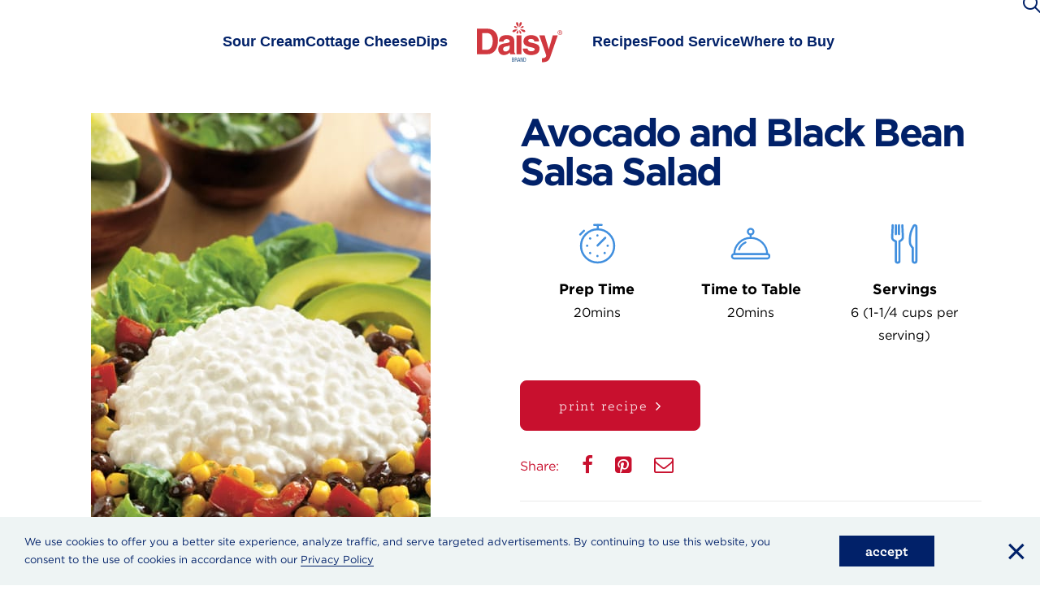

--- FILE ---
content_type: text/html; charset=UTF-8
request_url: https://www.daisybrand.com/recipes/avocado-and-black-bean-salsa-salad-344/
body_size: 16504
content:
<!DOCTYPE html>
<html class="no-touch" lang="en" xmlns="http://www.w3.org/1999/xhtml">
<head>
<meta http-equiv="Content-Type" content="text/html; charset=UTF-8">
<meta name="viewport" content="width=device-width, initial-scale=1">
<link rel="profile" href="http://gmpg.org/xfn/11">
<meta name="google-site-verification" content="76yQhfgGwjoXaGBSb9dUdhpHJkgxEb7CWg6ilO_QvrI" />

<!-- fonts -->
<!-- <link rel="stylesheet" type="text/css" href="https://cloud.typography.com/6993094/6016212/css/fonts.css" /> -->
<link rel="stylesheet" type="text/css" href="https://daisybrand.com/wp-content/themes/daisy/css/fonts/777931/07F38CC8123BA206A.css" />

<link rel="pingback" href="https://www.daisybrand.com/xmlrpc.php">

<!-- Rich Pins -->
<meta property="og:site_name" content="daisybrand.com" />
<!-- adding custom meta -->
<script type="application/ld+json">
			[
				{
					"@context": "http://schema.org",
					"@type": "Recipe",
					"mainEntityOfPage": "https://www.daisybrand.com/recipes/avocado-and-black-bean-salsa-salad-344",
					"name": "Avocado and Black Bean Salsa Salad",
					"image": ["https://www.daisybrand.com/wp-content/uploads/2019/12/AVOCADO-AND-BLACK-BEAN-SALSA-SALAD-770x628.jpg" ],
					"recipeIngredient": ["canned black beans, drained, and rinsed","vacuum-packed sweet corn, drained","tomato, chopped","chopped fresh cilantro","lime juice","taco seasoning","thinly sliced Romaine lettuce","avocado, pitted, peeled, and sliced","Daisy Cottage Cheese"],
					"prepTime": "P0DT0H20M",
					"cookTime": "P0DT0H0M",
					"totalTime": "P0DT0H20M",
					"recipeYield": "6 (1-1/4 cups per serving)","recipeCategory": ["Main Dishes","Pantry Staple Recipes","Salads"],"recipeCuisine": ["Meals Under 30 Minutes","One-Dish Dinners"], 
					"nutrition": {"@type":"NutritionInformation","calories":"244","cholesterolContent":"10","fiberContent":"7","proteinContent":"2","sodiumContent":"8","carbohydrateContent":"27","fatContent":"8"},
					"recipeInstructions": [{ "@type": "HowToStep", "text": "In medium bowl, combine the beans, corn, tomato, cilantro, lime juice and taco seasoning; mix well and set aside. " },{ "@type": "HowToStep", "text": "Divide the lettuce evenly onto six salad plates. Top each plate with avocado slices. " },{ "@type": "HowToStep", "text": "Spoon the black bean salsa over the avocado slices on each plate and top with ½ cup of cottage cheese." }]
				} 
			]
		 </script>
<meta itemprop="url" content=https://www.daisybrand.com/recipes/avocado-and-black-bean-salsa-salad-344 />
<!-- End Rich Pins -->
	<link rel="stylesheet" href="https://cdnjs.cloudflare.com/ajax/libs/tiny-slider/2.9.2/tiny-slider.css">
			<script src="https://cdnjs.cloudflare.com/ajax/libs/tiny-slider/2.9.2/min/tiny-slider.js"></script><!-- Google Tag Manager -->
<script>(function(w,d,s,l,i){w[l]=w[l]||[];w[l].push({'gtm.start':
new Date().getTime(),event:'gtm.js'});var f=d.getElementsByTagName(s)[0],
j=d.createElement(s),dl=l!='dataLayer'?'&l='+l:'';j.async=true;j.src=
'https://www.googletagmanager.com/gtm.js?id='+i+dl;f.parentNode.insertBefore(j,f);
})(window,document,'script','dataLayer','GTM-WKC44ZF');</script>
<!-- End Google Tag Manager --><meta name='robots' content='index, follow, max-image-preview:large, max-snippet:-1, max-video-preview:-1' />
<link rel="alternate" hreflang="en" href="https://www.daisybrand.com/recipes/avocado-and-black-bean-salsa-salad-344/" />
<link rel="alternate" hreflang="x-default" href="https://www.daisybrand.com/recipes/avocado-and-black-bean-salsa-salad-344/" />

	<!-- This site is optimized with the Yoast SEO plugin v26.7 - https://yoast.com/wordpress/plugins/seo/ -->
	<title>Avocado and Black Bean Salsa Salad - Daisy Brand</title><link rel="preload" data-rocket-preload as="image" href="https://www.daisybrand.com/wp-content/uploads/2019/12/AVOCADO-AND-BLACK-BEAN-SALSA-SALAD-770x628.jpg" fetchpriority="high">
	<meta name="description" content="Discover a refreshing twist to your salad with our Avocado and Black Bean Salsa Salad recipe which is filled with fresh ingredients and a burst of flavors." />
	<link rel="canonical" href="https://www.daisybrand.com/recipes/avocado-and-black-bean-salsa-salad-344/" />
	<meta property="og:locale" content="en_US" />
	<meta property="og:type" content="article" />
	<meta property="og:title" content="Avocado and Black Bean Salsa Salad - Daisy Brand" />
	<meta property="og:description" content="Discover a refreshing twist to your salad with our Avocado and Black Bean Salsa Salad recipe which is filled with fresh ingredients and a burst of flavors." />
	<meta property="og:url" content="https://www.daisybrand.com/recipes/avocado-and-black-bean-salsa-salad-344/" />
	<meta property="og:site_name" content="Daisy Brand - Sour Cream &amp; Cottage Cheese" />
	<meta property="article:publisher" content="https://www.facebook.com/daisybrand/" />
	<meta property="article:modified_time" content="2025-02-10T12:02:33+00:00" />
	<meta property="og:image" content="https://www.daisybrand.com/wp-content/uploads/2019/12/AVOCADO-AND-BLACK-BEAN-SALSA-SALAD-770x628.jpg" />
	<meta property="og:image:width" content="770" />
	<meta property="og:image:height" content="628" />
	<meta property="og:image:type" content="image/jpeg" />
	<meta name="twitter:card" content="summary_large_image" />
	<script type="application/ld+json" class="yoast-schema-graph">{"@context":"https://schema.org","@graph":[{"@type":["WebPage","ItemPage"],"@id":"https://www.daisybrand.com/recipes/avocado-and-black-bean-salsa-salad-344/","url":"https://www.daisybrand.com/recipes/avocado-and-black-bean-salsa-salad-344/","name":"Avocado and Black Bean Salsa Salad - Daisy Brand","isPartOf":{"@id":"https://www.daisybrand.com/es/#website"},"primaryImageOfPage":{"@id":"https://www.daisybrand.com/recipes/avocado-and-black-bean-salsa-salad-344/#primaryimage"},"image":{"@id":"https://www.daisybrand.com/recipes/avocado-and-black-bean-salsa-salad-344/#primaryimage"},"thumbnailUrl":"https://www.daisybrand.com/wp-content/uploads/2019/12/AVOCADO-AND-BLACK-BEAN-SALSA-SALAD-770x628.jpg","datePublished":"2019-12-11T22:13:56+00:00","dateModified":"2025-02-10T12:02:33+00:00","description":"Discover a refreshing twist to your salad with our Avocado and Black Bean Salsa Salad recipe which is filled with fresh ingredients and a burst of flavors.","breadcrumb":{"@id":"https://www.daisybrand.com/recipes/avocado-and-black-bean-salsa-salad-344/#breadcrumb"},"inLanguage":"en-US","potentialAction":[{"@type":"ReadAction","target":["https://www.daisybrand.com/recipes/avocado-and-black-bean-salsa-salad-344/"]}]},{"@type":"ImageObject","inLanguage":"en-US","@id":"https://www.daisybrand.com/recipes/avocado-and-black-bean-salsa-salad-344/#primaryimage","url":"https://www.daisybrand.com/wp-content/uploads/2019/12/AVOCADO-AND-BLACK-BEAN-SALSA-SALAD-770x628.jpg","contentUrl":"https://www.daisybrand.com/wp-content/uploads/2019/12/AVOCADO-AND-BLACK-BEAN-SALSA-SALAD-770x628.jpg","width":770,"height":628,"caption":"AVOCADO AND BLACK BEAN SALSA SALAD 770x628"},{"@type":"BreadcrumbList","@id":"https://www.daisybrand.com/recipes/avocado-and-black-bean-salsa-salad-344/#breadcrumb","itemListElement":[{"@type":"ListItem","position":1,"name":"Home","item":"https://www.daisybrand.com/"},{"@type":"ListItem","position":2,"name":"Avocado and Black Bean Salsa Salad"}]},{"@type":"WebSite","@id":"https://www.daisybrand.com/es/#website","url":"https://www.daisybrand.com/es/","name":"Daisy Brand - Sour Cream &amp; Cottage Cheese","description":"Welcome to daisybrand.com, learn more about Daisy Brand sour cream and cottage cheese. Discover great recipes and learn the answers to common questions.","potentialAction":[{"@type":"SearchAction","target":{"@type":"EntryPoint","urlTemplate":"https://www.daisybrand.com/es/?s={search_term_string}"},"query-input":{"@type":"PropertyValueSpecification","valueRequired":true,"valueName":"search_term_string"}}],"inLanguage":"en-US"}]}</script>
	<!-- / Yoast SEO plugin. -->


<link rel='dns-prefetch' href='//www.daisybrand.com' />
<link rel="alternate" type="application/rss+xml" title="Daisy Brand - Sour Cream &amp; Cottage Cheese &raquo; Feed" href="https://www.daisybrand.com/feed/" />
<link rel="alternate" type="application/rss+xml" title="Daisy Brand - Sour Cream &amp; Cottage Cheese &raquo; Comments Feed" href="https://www.daisybrand.com/comments/feed/" />
<link rel="alternate" title="oEmbed (JSON)" type="application/json+oembed" href="https://www.daisybrand.com/wp-json/oembed/1.0/embed?url=https%3A%2F%2Fwww.daisybrand.com%2Frecipes%2Favocado-and-black-bean-salsa-salad-344%2F" />
<link rel="alternate" title="oEmbed (XML)" type="text/xml+oembed" href="https://www.daisybrand.com/wp-json/oembed/1.0/embed?url=https%3A%2F%2Fwww.daisybrand.com%2Frecipes%2Favocado-and-black-bean-salsa-salad-344%2F&#038;format=xml" />
<style id='wp-img-auto-sizes-contain-inline-css' type='text/css'>
img:is([sizes=auto i],[sizes^="auto," i]){contain-intrinsic-size:3000px 1500px}
/*# sourceURL=wp-img-auto-sizes-contain-inline-css */
</style>
<style id='wp-emoji-styles-inline-css' type='text/css'>

	img.wp-smiley, img.emoji {
		display: inline !important;
		border: none !important;
		box-shadow: none !important;
		height: 1em !important;
		width: 1em !important;
		margin: 0 0.07em !important;
		vertical-align: -0.1em !important;
		background: none !important;
		padding: 0 !important;
	}
/*# sourceURL=wp-emoji-styles-inline-css */
</style>
<link rel='stylesheet' id='wp-block-library-css' href='https://www.daisybrand.com/wp-includes/css/dist/block-library/style.min.css?ver=1e1cb905ad41e3bad12accf039a82eb6' type='text/css' media='all' />
<style id='global-styles-inline-css' type='text/css'>
:root{--wp--preset--aspect-ratio--square: 1;--wp--preset--aspect-ratio--4-3: 4/3;--wp--preset--aspect-ratio--3-4: 3/4;--wp--preset--aspect-ratio--3-2: 3/2;--wp--preset--aspect-ratio--2-3: 2/3;--wp--preset--aspect-ratio--16-9: 16/9;--wp--preset--aspect-ratio--9-16: 9/16;--wp--preset--color--black: #000000;--wp--preset--color--cyan-bluish-gray: #abb8c3;--wp--preset--color--white: #ffffff;--wp--preset--color--pale-pink: #f78da7;--wp--preset--color--vivid-red: #cf2e2e;--wp--preset--color--luminous-vivid-orange: #ff6900;--wp--preset--color--luminous-vivid-amber: #fcb900;--wp--preset--color--light-green-cyan: #7bdcb5;--wp--preset--color--vivid-green-cyan: #00d084;--wp--preset--color--pale-cyan-blue: #8ed1fc;--wp--preset--color--vivid-cyan-blue: #0693e3;--wp--preset--color--vivid-purple: #9b51e0;--wp--preset--gradient--vivid-cyan-blue-to-vivid-purple: linear-gradient(135deg,rgb(6,147,227) 0%,rgb(155,81,224) 100%);--wp--preset--gradient--light-green-cyan-to-vivid-green-cyan: linear-gradient(135deg,rgb(122,220,180) 0%,rgb(0,208,130) 100%);--wp--preset--gradient--luminous-vivid-amber-to-luminous-vivid-orange: linear-gradient(135deg,rgb(252,185,0) 0%,rgb(255,105,0) 100%);--wp--preset--gradient--luminous-vivid-orange-to-vivid-red: linear-gradient(135deg,rgb(255,105,0) 0%,rgb(207,46,46) 100%);--wp--preset--gradient--very-light-gray-to-cyan-bluish-gray: linear-gradient(135deg,rgb(238,238,238) 0%,rgb(169,184,195) 100%);--wp--preset--gradient--cool-to-warm-spectrum: linear-gradient(135deg,rgb(74,234,220) 0%,rgb(151,120,209) 20%,rgb(207,42,186) 40%,rgb(238,44,130) 60%,rgb(251,105,98) 80%,rgb(254,248,76) 100%);--wp--preset--gradient--blush-light-purple: linear-gradient(135deg,rgb(255,206,236) 0%,rgb(152,150,240) 100%);--wp--preset--gradient--blush-bordeaux: linear-gradient(135deg,rgb(254,205,165) 0%,rgb(254,45,45) 50%,rgb(107,0,62) 100%);--wp--preset--gradient--luminous-dusk: linear-gradient(135deg,rgb(255,203,112) 0%,rgb(199,81,192) 50%,rgb(65,88,208) 100%);--wp--preset--gradient--pale-ocean: linear-gradient(135deg,rgb(255,245,203) 0%,rgb(182,227,212) 50%,rgb(51,167,181) 100%);--wp--preset--gradient--electric-grass: linear-gradient(135deg,rgb(202,248,128) 0%,rgb(113,206,126) 100%);--wp--preset--gradient--midnight: linear-gradient(135deg,rgb(2,3,129) 0%,rgb(40,116,252) 100%);--wp--preset--font-size--small: 13px;--wp--preset--font-size--medium: 20px;--wp--preset--font-size--large: 36px;--wp--preset--font-size--x-large: 42px;--wp--preset--spacing--20: 0.44rem;--wp--preset--spacing--30: 0.67rem;--wp--preset--spacing--40: 1rem;--wp--preset--spacing--50: 1.5rem;--wp--preset--spacing--60: 2.25rem;--wp--preset--spacing--70: 3.38rem;--wp--preset--spacing--80: 5.06rem;--wp--preset--shadow--natural: 6px 6px 9px rgba(0, 0, 0, 0.2);--wp--preset--shadow--deep: 12px 12px 50px rgba(0, 0, 0, 0.4);--wp--preset--shadow--sharp: 6px 6px 0px rgba(0, 0, 0, 0.2);--wp--preset--shadow--outlined: 6px 6px 0px -3px rgb(255, 255, 255), 6px 6px rgb(0, 0, 0);--wp--preset--shadow--crisp: 6px 6px 0px rgb(0, 0, 0);}:where(.is-layout-flex){gap: 0.5em;}:where(.is-layout-grid){gap: 0.5em;}body .is-layout-flex{display: flex;}.is-layout-flex{flex-wrap: wrap;align-items: center;}.is-layout-flex > :is(*, div){margin: 0;}body .is-layout-grid{display: grid;}.is-layout-grid > :is(*, div){margin: 0;}:where(.wp-block-columns.is-layout-flex){gap: 2em;}:where(.wp-block-columns.is-layout-grid){gap: 2em;}:where(.wp-block-post-template.is-layout-flex){gap: 1.25em;}:where(.wp-block-post-template.is-layout-grid){gap: 1.25em;}.has-black-color{color: var(--wp--preset--color--black) !important;}.has-cyan-bluish-gray-color{color: var(--wp--preset--color--cyan-bluish-gray) !important;}.has-white-color{color: var(--wp--preset--color--white) !important;}.has-pale-pink-color{color: var(--wp--preset--color--pale-pink) !important;}.has-vivid-red-color{color: var(--wp--preset--color--vivid-red) !important;}.has-luminous-vivid-orange-color{color: var(--wp--preset--color--luminous-vivid-orange) !important;}.has-luminous-vivid-amber-color{color: var(--wp--preset--color--luminous-vivid-amber) !important;}.has-light-green-cyan-color{color: var(--wp--preset--color--light-green-cyan) !important;}.has-vivid-green-cyan-color{color: var(--wp--preset--color--vivid-green-cyan) !important;}.has-pale-cyan-blue-color{color: var(--wp--preset--color--pale-cyan-blue) !important;}.has-vivid-cyan-blue-color{color: var(--wp--preset--color--vivid-cyan-blue) !important;}.has-vivid-purple-color{color: var(--wp--preset--color--vivid-purple) !important;}.has-black-background-color{background-color: var(--wp--preset--color--black) !important;}.has-cyan-bluish-gray-background-color{background-color: var(--wp--preset--color--cyan-bluish-gray) !important;}.has-white-background-color{background-color: var(--wp--preset--color--white) !important;}.has-pale-pink-background-color{background-color: var(--wp--preset--color--pale-pink) !important;}.has-vivid-red-background-color{background-color: var(--wp--preset--color--vivid-red) !important;}.has-luminous-vivid-orange-background-color{background-color: var(--wp--preset--color--luminous-vivid-orange) !important;}.has-luminous-vivid-amber-background-color{background-color: var(--wp--preset--color--luminous-vivid-amber) !important;}.has-light-green-cyan-background-color{background-color: var(--wp--preset--color--light-green-cyan) !important;}.has-vivid-green-cyan-background-color{background-color: var(--wp--preset--color--vivid-green-cyan) !important;}.has-pale-cyan-blue-background-color{background-color: var(--wp--preset--color--pale-cyan-blue) !important;}.has-vivid-cyan-blue-background-color{background-color: var(--wp--preset--color--vivid-cyan-blue) !important;}.has-vivid-purple-background-color{background-color: var(--wp--preset--color--vivid-purple) !important;}.has-black-border-color{border-color: var(--wp--preset--color--black) !important;}.has-cyan-bluish-gray-border-color{border-color: var(--wp--preset--color--cyan-bluish-gray) !important;}.has-white-border-color{border-color: var(--wp--preset--color--white) !important;}.has-pale-pink-border-color{border-color: var(--wp--preset--color--pale-pink) !important;}.has-vivid-red-border-color{border-color: var(--wp--preset--color--vivid-red) !important;}.has-luminous-vivid-orange-border-color{border-color: var(--wp--preset--color--luminous-vivid-orange) !important;}.has-luminous-vivid-amber-border-color{border-color: var(--wp--preset--color--luminous-vivid-amber) !important;}.has-light-green-cyan-border-color{border-color: var(--wp--preset--color--light-green-cyan) !important;}.has-vivid-green-cyan-border-color{border-color: var(--wp--preset--color--vivid-green-cyan) !important;}.has-pale-cyan-blue-border-color{border-color: var(--wp--preset--color--pale-cyan-blue) !important;}.has-vivid-cyan-blue-border-color{border-color: var(--wp--preset--color--vivid-cyan-blue) !important;}.has-vivid-purple-border-color{border-color: var(--wp--preset--color--vivid-purple) !important;}.has-vivid-cyan-blue-to-vivid-purple-gradient-background{background: var(--wp--preset--gradient--vivid-cyan-blue-to-vivid-purple) !important;}.has-light-green-cyan-to-vivid-green-cyan-gradient-background{background: var(--wp--preset--gradient--light-green-cyan-to-vivid-green-cyan) !important;}.has-luminous-vivid-amber-to-luminous-vivid-orange-gradient-background{background: var(--wp--preset--gradient--luminous-vivid-amber-to-luminous-vivid-orange) !important;}.has-luminous-vivid-orange-to-vivid-red-gradient-background{background: var(--wp--preset--gradient--luminous-vivid-orange-to-vivid-red) !important;}.has-very-light-gray-to-cyan-bluish-gray-gradient-background{background: var(--wp--preset--gradient--very-light-gray-to-cyan-bluish-gray) !important;}.has-cool-to-warm-spectrum-gradient-background{background: var(--wp--preset--gradient--cool-to-warm-spectrum) !important;}.has-blush-light-purple-gradient-background{background: var(--wp--preset--gradient--blush-light-purple) !important;}.has-blush-bordeaux-gradient-background{background: var(--wp--preset--gradient--blush-bordeaux) !important;}.has-luminous-dusk-gradient-background{background: var(--wp--preset--gradient--luminous-dusk) !important;}.has-pale-ocean-gradient-background{background: var(--wp--preset--gradient--pale-ocean) !important;}.has-electric-grass-gradient-background{background: var(--wp--preset--gradient--electric-grass) !important;}.has-midnight-gradient-background{background: var(--wp--preset--gradient--midnight) !important;}.has-small-font-size{font-size: var(--wp--preset--font-size--small) !important;}.has-medium-font-size{font-size: var(--wp--preset--font-size--medium) !important;}.has-large-font-size{font-size: var(--wp--preset--font-size--large) !important;}.has-x-large-font-size{font-size: var(--wp--preset--font-size--x-large) !important;}
/*# sourceURL=global-styles-inline-css */
</style>

<style id='classic-theme-styles-inline-css' type='text/css'>
/*! This file is auto-generated */
.wp-block-button__link{color:#fff;background-color:#32373c;border-radius:9999px;box-shadow:none;text-decoration:none;padding:calc(.667em + 2px) calc(1.333em + 2px);font-size:1.125em}.wp-block-file__button{background:#32373c;color:#fff;text-decoration:none}
/*# sourceURL=/wp-includes/css/classic-themes.min.css */
</style>
<link rel='stylesheet' id='wpml-legacy-horizontal-list-0-css' href='https://www.daisybrand.com/wp-content/plugins/sitepress-multilingual-cms/templates/language-switchers/legacy-list-horizontal/style.min.css?ver=1' type='text/css' media='all' />
<link rel='stylesheet' id='uncode-style-css' href='https://www.daisybrand.com/wp-content/themes/uncode/library/css/style.css?ver=1768056044' type='text/css' media='all' />
<style id='uncode-style-inline-css' type='text/css'>

@media (max-width: 959px) { .navbar-brand > * { height: 50px !important;}}
@media (min-width: 960px) { 
		.limit-width { max-width: 1212px; margin: auto;}
		.menu-container:not(.grid-filters) .menu-horizontal ul.menu-smart .megamenu-block-wrapper > .vc_row[data-parent="true"].limit-width:not(.row-parent-limit) { max-width: calc(1212px - 72px); }
		}
body.menu-custom-padding .col-lg-0.logo-container, body.menu-custom-padding .col-lg-2.logo-container, body.menu-custom-padding .col-lg-12 .logo-container, body.menu-custom-padding .col-lg-4.logo-container { padding-top: 27px; padding-bottom: 27px; }
body.menu-custom-padding .col-lg-0.logo-container.shrinked, body.menu-custom-padding .col-lg-2.logo-container.shrinked, body.menu-custom-padding .col-lg-12 .logo-container.shrinked, body.menu-custom-padding .col-lg-4.logo-container.shrinked { padding-top: 18px; padding-bottom: 18px; }
@media (max-width: 959px) { body.menu-custom-padding .menu-container .logo-container { padding-top: 18px !important; padding-bottom: 18px !important; } }
#changer-back-color { transition: background-color 1000ms cubic-bezier(0.25, 1, 0.5, 1) !important; } #changer-back-color > div { transition: opacity 1000ms cubic-bezier(0.25, 1, 0.5, 1) !important; } body.bg-changer-init.disable-hover .main-wrapper .style-light,  body.bg-changer-init.disable-hover .main-wrapper .style-light h1,  body.bg-changer-init.disable-hover .main-wrapper .style-light h2, body.bg-changer-init.disable-hover .main-wrapper .style-light h3, body.bg-changer-init.disable-hover .main-wrapper .style-light h4, body.bg-changer-init.disable-hover .main-wrapper .style-light h5, body.bg-changer-init.disable-hover .main-wrapper .style-light h6, body.bg-changer-init.disable-hover .main-wrapper .style-light a, body.bg-changer-init.disable-hover .main-wrapper .style-dark, body.bg-changer-init.disable-hover .main-wrapper .style-dark h1, body.bg-changer-init.disable-hover .main-wrapper .style-dark h2, body.bg-changer-init.disable-hover .main-wrapper .style-dark h3, body.bg-changer-init.disable-hover .main-wrapper .style-dark h4, body.bg-changer-init.disable-hover .main-wrapper .style-dark h5, body.bg-changer-init.disable-hover .main-wrapper .style-dark h6, body.bg-changer-init.disable-hover .main-wrapper .style-dark a { transition: color 1000ms cubic-bezier(0.25, 1, 0.5, 1) !important; }
/*# sourceURL=uncode-style-inline-css */
</style>
<link rel='stylesheet' id='uncode-icons-css' href='https://www.daisybrand.com/wp-content/themes/uncode/library/css/uncode-icons.css?ver=1768056044' type='text/css' media='all' />
<link rel='stylesheet' id='uncode-custom-style-css' href='https://www.daisybrand.com/wp-content/themes/uncode/library/css/style-custom.css?ver=1768056044' type='text/css' media='all' />
<style id='uncode-custom-style-inline-css' type='text/css'>
.menu-light .menu-smart a,body .menu-light .menu-smart a:hover, body .menu-light .menu-smart a:focus {color:#012169 !important;}.menu-light .menu-smart a:hover, .menu-light .menu-smart a:focus{opacity:.8;}.menu-container.style-sp-daisy-blue-bg {background:transparent;background-color:rgba(255,255,255,0.79);}.mobile-menu-button-light .lines:not(.lines-dropdown), .mobile-menu-button-light .lines:not(.lines-dropdown):before, .mobile-menu-button-light .lines:not(.lines-dropdown):after, .mobile-menu-button-light .lines:not(.lines-dropdown) > span{background:#012169;}
/*# sourceURL=uncode-custom-style-inline-css */
</style>
<link rel='stylesheet' id='cf7cf-style-css' href='https://www.daisybrand.com/wp-content/plugins/cf7-conditional-fields/style.css?ver=2.6.7' type='text/css' media='all' />
<link rel='stylesheet' id='parent-style-css' href='https://www.daisybrand.com/wp-content/themes/uncode/style.css?ver=1e1cb905ad41e3bad12accf039a82eb6' type='text/css' media='all' />
<link rel='stylesheet' id='child-style-css' href='https://www.daisybrand.com/wp-content/themes/daisy/style.css?ver=1e1cb905ad41e3bad12accf039a82eb6' type='text/css' media='all' />
<link rel='stylesheet' id='theme-css' href='https://www.daisybrand.com/wp-content/themes/daisy/css/style.css?ver=1e1cb905ad41e3bad12accf039a82eb6' type='text/css' media='all' />
<script type="text/javascript" src="https://www.daisybrand.com/wp-includes/js/jquery/jquery.min.js?ver=3.7.1" id="jquery-core-js"></script>
<script type="text/javascript" src="https://www.daisybrand.com/wp-includes/js/jquery/jquery-migrate.min.js?ver=3.4.1" id="jquery-migrate-js"></script>
<script type="text/javascript" id="uncode-init-js-extra">
/* <![CDATA[ */
var SiteParameters = {"days":"days","hours":"hours","minutes":"minutes","seconds":"seconds","constant_scroll":"on","scroll_speed":"2","parallax_factor":"0.25","loading":"Loading\u2026","slide_name":"slide","slide_footer":"footer","ajax_url":"https://www.daisybrand.com/wp-admin/admin-ajax.php","nonce_adaptive_images":"578f10202b","nonce_srcset_async":"42b351e91d","enable_debug":"","block_mobile_videos":"","is_frontend_editor":"","main_width":["1208","px"],"mobile_parallax_allowed":"","listen_for_screen_update":"1","wireframes_plugin_active":"","sticky_elements":"off","resize_quality":"90","register_metadata":"","bg_changer_time":"1000","update_wc_fragments":"1","optimize_shortpixel_image":"","menu_mobile_offcanvas_gap":"45","custom_cursor_selector":"[href], .trigger-overlay, .owl-next, .owl-prev, .owl-dot, input[type=\"submit\"], input[type=\"checkbox\"], button[type=\"submit\"], a[class^=\"ilightbox\"], .ilightbox-thumbnail, .ilightbox-prev, .ilightbox-next, .overlay-close, .unmodal-close, .qty-inset \u003E span, .share-button li, .uncode-post-titles .tmb.tmb-click-area, .btn-link, .tmb-click-row .t-inside, .lg-outer button, .lg-thumb img, a[data-lbox], .uncode-close-offcanvas-overlay, .uncode-nav-next, .uncode-nav-prev, .uncode-nav-index","mobile_parallax_animation":"","lbox_enhanced":"","native_media_player":"1","vimeoPlayerParams":"?autoplay=0","ajax_filter_key_search":"key","ajax_filter_key_unfilter":"unfilter","index_pagination_disable_scroll":"","index_pagination_scroll_to":"","uncode_wc_popup_cart_qty":"","disable_hover_hack":"","uncode_nocookie":"","menuHideOnClick":"1","menuShowOnClick":"","smoothScroll":"","smoothScrollDisableHover":"","smoothScrollQuery":"960","uncode_force_onepage_dots":"","uncode_smooth_scroll_safe":"","uncode_lb_add_galleries":", .gallery","uncode_lb_add_items":", .gallery .gallery-item a","uncode_prev_label":"Previous","uncode_next_label":"Next","uncode_slide_label":"Slide","uncode_share_label":"Share on %","uncode_has_ligatures":"","uncode_is_accessible":"","uncode_carousel_itemSelector":"*:not(.hidden)","uncode_limit_width":"1212px"};
//# sourceURL=uncode-init-js-extra
/* ]]> */
</script>
<script type="text/javascript" src="https://www.daisybrand.com/wp-content/themes/uncode/library/js/init.js?ver=1768056044" id="uncode-init-js"></script>
<script></script><link rel="https://api.w.org/" href="https://www.daisybrand.com/wp-json/" /><link rel="EditURI" type="application/rsd+xml" title="RSD" href="https://www.daisybrand.com/xmlrpc.php?rsd" />

<link rel='shortlink' href='https://www.daisybrand.com/?p=6530' />
<meta name="generator" content="WPML ver:4.8.6 stt:1,2;" />
<meta name="generator" content="Powered by Slider Revolution 6.7.38 - responsive, Mobile-Friendly Slider Plugin for WordPress with comfortable drag and drop interface." />
<link rel="icon" href="https://www.daisybrand.com/wp-content/uploads/2020/01/cropped-Daisy-Favicon-Transparent_v2-1-32x32.png" sizes="32x32" />
<link rel="icon" href="https://www.daisybrand.com/wp-content/uploads/2020/01/cropped-Daisy-Favicon-Transparent_v2-1-192x192.png" sizes="192x192" />
<link rel="apple-touch-icon" href="https://www.daisybrand.com/wp-content/uploads/2020/01/cropped-Daisy-Favicon-Transparent_v2-1-180x180.png" />
<meta name="msapplication-TileImage" content="https://www.daisybrand.com/wp-content/uploads/2020/01/cropped-Daisy-Favicon-Transparent_v2-1-270x270.png" />
<script>function setREVStartSize(e){
			//window.requestAnimationFrame(function() {
				window.RSIW = window.RSIW===undefined ? window.innerWidth : window.RSIW;
				window.RSIH = window.RSIH===undefined ? window.innerHeight : window.RSIH;
				try {
					var pw = document.getElementById(e.c).parentNode.offsetWidth,
						newh;
					pw = pw===0 || isNaN(pw) || (e.l=="fullwidth" || e.layout=="fullwidth") ? window.RSIW : pw;
					e.tabw = e.tabw===undefined ? 0 : parseInt(e.tabw);
					e.thumbw = e.thumbw===undefined ? 0 : parseInt(e.thumbw);
					e.tabh = e.tabh===undefined ? 0 : parseInt(e.tabh);
					e.thumbh = e.thumbh===undefined ? 0 : parseInt(e.thumbh);
					e.tabhide = e.tabhide===undefined ? 0 : parseInt(e.tabhide);
					e.thumbhide = e.thumbhide===undefined ? 0 : parseInt(e.thumbhide);
					e.mh = e.mh===undefined || e.mh=="" || e.mh==="auto" ? 0 : parseInt(e.mh,0);
					if(e.layout==="fullscreen" || e.l==="fullscreen")
						newh = Math.max(e.mh,window.RSIH);
					else{
						e.gw = Array.isArray(e.gw) ? e.gw : [e.gw];
						for (var i in e.rl) if (e.gw[i]===undefined || e.gw[i]===0) e.gw[i] = e.gw[i-1];
						e.gh = e.el===undefined || e.el==="" || (Array.isArray(e.el) && e.el.length==0)? e.gh : e.el;
						e.gh = Array.isArray(e.gh) ? e.gh : [e.gh];
						for (var i in e.rl) if (e.gh[i]===undefined || e.gh[i]===0) e.gh[i] = e.gh[i-1];
											
						var nl = new Array(e.rl.length),
							ix = 0,
							sl;
						e.tabw = e.tabhide>=pw ? 0 : e.tabw;
						e.thumbw = e.thumbhide>=pw ? 0 : e.thumbw;
						e.tabh = e.tabhide>=pw ? 0 : e.tabh;
						e.thumbh = e.thumbhide>=pw ? 0 : e.thumbh;
						for (var i in e.rl) nl[i] = e.rl[i]<window.RSIW ? 0 : e.rl[i];
						sl = nl[0];
						for (var i in nl) if (sl>nl[i] && nl[i]>0) { sl = nl[i]; ix=i;}
						var m = pw>(e.gw[ix]+e.tabw+e.thumbw) ? 1 : (pw-(e.tabw+e.thumbw)) / (e.gw[ix]);
						newh =  (e.gh[ix] * m) + (e.tabh + e.thumbh);
					}
					var el = document.getElementById(e.c);
					if (el!==null && el) el.style.height = newh+"px";
					el = document.getElementById(e.c+"_wrapper");
					if (el!==null && el) {
						el.style.height = newh+"px";
						el.style.display = "block";
					}
				} catch(e){
					console.log("Failure at Presize of Slider:" + e)
				}
			//});
		  };</script>
		<style type="text/css" id="wp-custom-css">
			/* .vc_row.box-style1-row > .row > .wpb_row.row-inner {
	margin: 0 -30px;
}
.vc_row.box-style1-row > .row > .wpb_row.row-inner > .wpb_column {
	padding: 0 30px;
}
.vc_row.box-style1-row > .row > .wpb_row.row-inner > .wpb_column  .uncol > .uncoltable > .uncell {padding-right: 0 !important;border: 0;} */
form.wpcf7-form label {
	font-weight: 400;
}
@media screen and (max-width:959px){
	.vc_row.box-style1-row > .row > .wpb_row.row-inner > .wpb_column  .uncol > .uncoltable > .uncell {padding-left: 0 !important;padding-right: 0 !important;border-left: 0 !important;border-right: 0 !important;}
	.vc_row.box-style1-row > .row > .wpb_row.row-inner > .wpb_column:not(:last-child) .uncol > .uncoltable > .uncell {display: block;padding-bottom: 50px;margin-bottom: 50px;border-bottom-width: 1px;}

}
@media screen and (min-width:960px) and (max-width:1199px){
  .nutrition-btns .col-lg-4 .btn {min-width: 100% !important;padding-left: 20px !important;padding-right: 20px !important;}
}
@media screen and (max-width:480px){
  .nutrition-btns .btn {min-width: 100% !important;padding-left: 20px !important;padding-right: 20px !important;}
}

.overflowHidden {overflow: hidden;}		</style>
		<noscript><style> .wpb_animate_when_almost_visible { opacity: 1; }</style></noscript>
<link rel='stylesheet' id='rs-plugin-settings-css' href='//www.daisybrand.com/wp-content/plugins/revslider/sr6/assets/css/rs6.css?ver=6.7.38' type='text/css' media='all' />
<style id='rs-plugin-settings-inline-css' type='text/css'>
#rs-demo-id {}
/*# sourceURL=rs-plugin-settings-inline-css */
</style>
<meta name="generator" content="WP Rocket 3.18.1.4" data-wpr-features="wpr_oci wpr_image_dimensions wpr_desktop wpr_preload_links" /></head>
<body class="wp-singular recipe-template-default single single-recipe postid-6530 wp-theme-uncode wp-child-theme-daisy group-blog hormenu-position-left megamenu-full-submenu hmenu hmenu-center-split header-full-width main-center-align menu-custom-padding textual-accent-color menu-mobile-default menu-has-cta mobile-parallax-not-allowed ilb-no-bounce unreg uncode-btn-round qw-body-scroll-disabled megamenu-side-to-side menu-scroll-transparency no-qty-fx wpb-js-composer js-comp-ver-8.7.1.2 vc_responsive" data-border="0">
<!--[if lte IE 8]>
    <div class="ie-banner" id="IEBanner">
		<p>Your web browser (Internet Explorer 7) is out of date. Update your browser for more security, speed and the best experience on this site</p>
		<a href="https://www.whatismybrowser.com/guides/how-to-update-your-browser/auto" class="iebutton information">More Information</a>
	</div>
<![endif]-->

	<!-- Google Tag Manager (noscript) -->
<noscript><iframe src="https://www.googletagmanager.com/ns.html?id=GTM-WKC44ZF"
height="0" width="0" style="display:none;visibility:hidden"></iframe></noscript>
<!-- End Google Tag Manager (noscript) -->	<div  id="vh_layout_help"></div><div  class="body-borders" data-border="0"><div  class="top-border body-border-shadow"></div><div  class="right-border body-border-shadow"></div><div  class="bottom-border body-border-shadow"></div><div  class="left-border body-border-shadow"></div><div  class="top-border style-light-bg"></div><div  class="right-border style-light-bg"></div><div  class="bottom-border style-light-bg"></div><div  class="left-border style-light-bg"></div></div>	<div  class="box-wrapper">
		<div  class="box-container">
		<script type="text/javascript">UNCODE.initBox();</script>
		<div  class="menu-wrapper menu-hide-only">
													
													<header id="masthead" class="navbar menu-primary menu-light submenu-light menu-transparent menu-add-padding style-light-original menu-absolute menu-with-logo">
														<div class="menu-container menu-hide style-color-xsdn-bg menu-no-borders">
															<div class="row-menu">
																<div class="row-menu-inner">
																	<div id="logo-container-mobile" class="col-lg-0 logo-container megamenu-diff desktop-hidden">
																		<div class="navbar-header style-light">
																			<a href="https://www.daisybrand.com/" class="navbar-brand" data-padding-shrink ="18" data-minheight="30"><div class="logo-image main-logo logo-skinnable" data-maxheight="50" style="height: 50px;"><img decoding="async" src="https://www.daisybrand.com/wp-content/uploads/2019/10/daisy-logo-color.svg" alt="logo" width="1" height="1" class="img-responsive" /></div></a>
																		</div>
																		<div  class="mmb-container"><div class="mobile-additional-icons"></div><div class="mobile-menu-button 4 mobile-menu-button-light lines-button x2"><span class="lines"></span></div></div>
																	</div>
																	<div class="col-lg-12 main-menu-container middle">
																		<div class="menu-horizontal">
																			<div class="menu-horizontal-inner"><div class="nav navbar-nav navbar-main"><ul id="menu-main-menu" class="menu-primary-inner menu-smart sm"><li role="menuitem"  id="menu-item-55359" class="menu-item menu-item-type-post_type menu-item-object-page depth-0 menu-item-55359 menu-item-link"><a href="https://www.daisybrand.com/sour-cream/">Sour Cream<i class="fa fa-angle-right fa-dropdown"></i></a></li>
<li role="menuitem"  id="menu-item-55138" class="menu-item menu-item-type-post_type menu-item-object-page depth-0 menu-item-55138 menu-item-link"><a href="https://www.daisybrand.com/cottage-cheese/">Cottage Cheese<i class="fa fa-angle-right fa-dropdown"></i></a></li>
<li role="menuitem"  id="menu-item-55849" class="menu-item menu-item-type-post_type menu-item-object-page depth-0 menu-item-55849 menu-item-link"><a href="https://www.daisybrand.com/dips/">Dips<i class="fa fa-angle-right fa-dropdown"></i></a></li>
<li role="menuitem"  id="menu-item-0" class="mobile-hidden tablet-hidden depth-0 menu-item-0 menu-item-link"><div class="logo-container megamenu-diff middle">
													<div id="main-logo" class="navbar-header style-light">
														<a href="https://www.daisybrand.com/" class="navbar-brand" data-padding-shrink ="18" data-minheight="30"><div class="logo-image main-logo logo-skinnable" data-maxheight="50" style="height: 50px;"><img decoding="async" src="https://www.daisybrand.com/wp-content/uploads/2019/10/daisy-logo-color.svg" alt="logo" width="1" height="1" class="img-responsive" /></div></a>
													</div>
													<div class="mmb-container"><div class="mobile-menu-button 3 mobile-menu-button-light lines-button x2"><span class="lines"></span></div></div>
												</div></li>
<li role="menuitem"  id="menu-item-55662" class="menu-item menu-item-type-post_type menu-item-object-page depth-0 menu-item-55662 menu-item-link"><a href="https://www.daisybrand.com/recipes/">Recipes<i class="fa fa-angle-right fa-dropdown"></i></a></li>
<li role="menuitem"  id="menu-item-55783" class="menu-item menu-item-type-post_type menu-item-object-page depth-0 menu-item-55783 menu-item-link"><a href="https://www.daisybrand.com/food-service/">Food Service<i class="fa fa-angle-right fa-dropdown"></i></a></li>
<li role="menuitem"  id="menu-item-56587" class="menu-item menu-item-type-post_type menu-item-object-page depth-0 menu-item-56587 menu-item-link"><a href="https://www.daisybrand.com/where-to-buy/">Where to Buy<i class="fa fa-angle-right fa-dropdown"></i></a></li>
</ul></div><div class="nav navbar-nav navbar-nav-last"><ul class="menu-smart sm menu-icons"><li class="menu-item-link search-icon style-light dropdown "><a href="#" class="trigger-overlay search-icon" data-area="search" aria-label="search Daisy" data-container="box-container">
													<i class="fa fa-search3"></i><span class="desktop-hidden"><span>Search</span></span><i class="fa fa-angle-down fa-dropdown desktop-hidden"></i>
													</a><ul role="menu" class="drop-menu desktop-hidden">
														<li>
															<form class="search ccc" method="get" action="https://www.daisybrand.com/">
																<input type="search" class="search-field no-livesearch" placeholder="Search…" value="" name="s" title="Search…" /></form>
														</li>
													</ul></li></ul></div></div>
																		</div>
																	</div>
																</div>
															</div>
														</div>
													</header>
												</div>			<script type="text/javascript">UNCODE.fixMenuHeight();</script>
			<div  class="basketfull-container" style="display:none;">
				<div class="basketfull-content">
					<span class="basketfull-close">✕</span>
					<div class="iframe-container">
						<iframe id="shopIframe" title="Iframe to store" data-src="https://shop.basketful.co/bundle?bundle=32f2f136-076b-411a-ae13-8cf5ee30fb2b" allowfullscreen>
						</iframe>
					</div>
				</div>
			</div>
			<div  class="main-wrapper">
				<div class="main-container">
					<div class="page-wrapper">
						<div class="sections-container">
<script type="text/javascript">UNCODE.initHeader();</script><div class="recipe-detail-wrapper" lang="en" data-lang="en">
			<div class="first-recipe-row">
				<div class="first-recipe-row-left"><div class="uncode-single-media  recipe-media-wrapper text-center">
                <div class="single-wrapper" style="max-width: 100%;">
                    <div class="tmb tmb-light  tmb-img-ratio tmb-media-first tmb-media-last tmb-content-overlay tmb-no-bg">
                        <div class="t-inside">
                            <div class="t-entry-visual">
                                <div class="t-entry-visual-tc">
                                    <div class="uncode-single-media-wrapper">
                                        <div class="dummy" style="padding-top: 150.2%;"></div>
                                        <img fetchpriority="high" width="770" height="628" class="recipe-carousel-main-image" src="https://www.daisybrand.com/wp-content/uploads/2019/12/AVOCADO-AND-BLACK-BEAN-SALSA-SALAD-770x628.jpg" alt="Avocado and Black Bean Salsa Salad slider image 1">
                                    </div>
                                </div>
                            </div>
                        </div>
                    </div>
                </div>
            </div></div>
				<div class="first-recipe-row-right"><div class="heading-text el-text"><h1 class="h2"><span>Avocado and Black Bean Salsa Salad</span></h1></div><div class="recipe-times-container">
	<div class="recipe-times-item">
		<img width="45" height="49" src="/wp-content/uploads/2019/11/prep-time-icon.svg" alt="prep time icon"/>
		<p class="recipe-times-headline">Prep Time</p>
		<p class="recipe-times-time">20mins</p>
	</div>
	<div class="recipe-times-item">
		<img width="52" height="42" src="/wp-content/uploads/2019/11/time-table-icon.svg" alt="time to table icon"/>
		<p class="recipe-times-headline">Time to Table</p>
		<p class="recipe-times-time">20mins</p>
	</div>
	<div class="recipe-times-item">
		<img width="30" height="46" src="/wp-content/uploads/2019/11/serves-icon.svg" alt="serves icon"/>
		<p class="recipe-times-headline">Servings</p>
		<p class="recipe-times-time">6 (1-1/4 cups per serving)</p>
	</div>
	</div><a href="javascript:window.print()" class="custom-link btn btn-xl border-width-0 btn-sp-color-red btn-icon-right">print recipe<i class="fa fa-angle-right"></i></a><div class="recipe-social-wrapper"><span>Share: </span><div class="social-icon icon-box icon-box-top icon-inline">
	<a href="https://facebook.com/sharer.php?display=page&u=https://www.daisybrand.com/recipes/avocado-and-black-bean-salsa-salad-344/" target="_blank" aria-label="Share on Facebook"><i class="fa fa-facebook"></i></a>
	</div>
	<div class="social-icon icon-box icon-box-top icon-inline">
	<a href="http://pinterest.com/pin/create/button/?url=https://www.daisybrand.com/recipes/avocado-and-black-bean-salsa-salad-344/&media=https://www.daisybrand.com/wp-content/uploads/2019/12/AVOCADO-AND-BLACK-BEAN-SALSA-SALAD-770x628.jpg&description=Avocado and Black Bean Salsa Salad" target="_blank" aria-label="Share on Pinterest" ><i class="fa fa-pinterest-square"></i></a></div>
	<div class="social-icon icon-box icon-box-top icon-inline">
	<a href="mailto:?subject=Avocado and Black Bean Salsa Salad&body=https://www.daisybrand.com/recipes/avocado-and-black-bean-salsa-salad-344/" target="_blank" aria-label="Share via email"><i class="fa fa-envelope-o"></i></a></div>
	</div><div class="divider-wrapper "  >
    <hr class="unseparator border-default-color separator-no-padding"  />
</div>
<div class="recipe-tags-wrapper"><a class="recipe-tag" aria-label="click to see more recipes in the Main Dishes category" href="/recipe-listing/?fwp_recipe_category=main-dishes">Main Dishes</a><a class="recipe-tag" aria-label="click to see more recipes in the Pantry Staple Recipes category" href="/recipe-listing/?fwp_recipe_category=pantry-staple-recipes">Pantry Staple Recipes</a><a class="recipe-tag" aria-label="click to see more recipes in the Salads category" href="/recipe-listing/?fwp_recipe_category=salads">Salads</a><a class="recipe-tag" aria-label="click to see more Cottage Cheese recipes" href="/recipe-listing/?fwp_cottage_cheese=cottage-cheese">Cottage Cheese Recipes</a><a class="recipe-tag" aria-label="click to see more Meals Under 30 Minutes recipes" href="/recipe-listing/?fwp_meal_type=meals-under-30-minutes">Meals Under 30 Minutes</a><a class="recipe-tag" aria-label="click to see more One-Dish Dinners recipes" href="/recipe-listing/?fwp_meal_type=one-dish-dinners">One-Dish Dinners</a><a class="recipe-tag" aria-label="click to see more Gluten-Free recipes" href="/recipe-listing/?fwp_dietary=gluten-free">Gluten-Free</a><a class="recipe-tag" aria-label="click to see more High Protein recipes" href="/recipe-listing/?fwp_dietary=high-protein">High Protein</a><a class="recipe-tag" aria-label="click to see more Low Calorie recipes" href="/recipe-listing/?fwp_dietary=low-calorie">Low Calorie</a><a class="recipe-tag" aria-label="click to see more Low Carb recipes" href="/recipe-listing/?fwp_dietary=low-carb">Low Carb</a><a class="recipe-tag" aria-label="click to see more Low Fat recipes" href="/recipe-listing/?fwp_dietary=low-fat">Low Fat</a><a class="recipe-tag" aria-label="click to see more Vegetarian recipes" href="/recipe-listing/?fwp_dietary=vegetarian">Vegetarian</a></div><div class="ingredients-print"><h4>Ingredients</h4>
						<ul class="ingredient-list"><li>1 cup canned black beans, drained, and rinsed</li><li>11 ounce can vacuum-packed sweet corn, drained</li><li>1  tomato, chopped</li><li>1/4 cup chopped fresh cilantro</li><li>2 tablespoons lime juice</li><li>2 tablespoons taco seasoning</li><li>6 cups thinly sliced Romaine lettuce</li><li>1  avocado, pitted, peeled, and sliced</li><li><a href="/cottage-cheese/">3 cups Daisy Cottage Cheese</a></li></ul><hr><h4 class="tips-title">Tips</h4>
							<ul class="tips-list"><li><h5>Cooking Tip:</h5><p>Avocado vs. Air: Rub 1 tablespoon of olive oil onto exposed flesh of avocado to keep it from turning brown once exposed to air. </p></li></ul></div>	
				</div>
			</div>
	<div data-parent="true" class="vc_row row-container" id="row-unique-0"><div class="row limit-width row-parent"><div class="wpb_row row-inner">
		<div class="wpb_column pos-top pos-center align_left column_parent col-lg-12 single-internal-gutter"><div class="uncol style-light font-421327"  ><div class="uncoltable"><div class="uncell no-block-padding" ><div class="uncont" >
			<div class="uncode-tabs wpb_content_element" data-interval=""  data-target=""><div class="uncode-wrapper tab-container default-typography"><div class="vc_tta-tabs-container"><ul class="nav nav-tabs wpb_tabs_nav ui-tabs-nav vc_tta-tabs-list text-center"><li data-tab-id="tab-1574119948-1-14" data-tab-o-id="1574119948-1-14" class="vc_tta-tab active"><a href="#tab-1574119948-1-14" data-toggle="tab"><span><span><span class="">Ingredients & Directions</span></span></span></a></li><li data-tab-id="tab-1574120172930-2-0" data-tab-o-id="1574120172930-2-0" class="vc_tta-tab"><a href="#tab-1574120172930-2-0" data-toggle="tab"><span><span><span class="">Nutrition Information</span></span></span></a></li></ul></div><div class="tab-content wpb_wrapper">
				<div id="tab-1574119948-1-14" class="tab-pane in active fade half-internal-gutter single-block-padding"><div>
				
					
	<div class="wpb_raw_code wpb_raw_html " >
		<div class="wpb_wrapper">
			<div class="ingredients-direction-wrapper">
									<div class="ingredients-direction-item left-item"><h4>Ingredients</h4>
						<ul class="ingredient-list"><li>1 cup canned black beans, drained, and rinsed</li><li>11 ounce can vacuum-packed sweet corn, drained</li><li>1  tomato, chopped</li><li>1/4 cup chopped fresh cilantro</li><li>2 tablespoons lime juice</li><li>2 tablespoons taco seasoning</li><li>6 cups thinly sliced Romaine lettuce</li><li>1  avocado, pitted, peeled, and sliced</li><li><a href="/cottage-cheese/">3 cups Daisy Cottage Cheese</a></li></ul><hr><h4 class="tips-title">Tips</h4>
							<ul class="tips-list"><li><h5>Cooking Tip:</h5><p>Avocado vs. Air: Rub 1 tablespoon of olive oil onto exposed flesh of avocado to keep it from turning brown once exposed to air. </p></li></ul></div>
									<div class="ingredients-direction-item"><h4>Directions</h4>
			<ol class="instruction-list"><li>In medium bowl, combine the beans, corn, tomato, cilantro, lime juice and taco seasoning; mix well and set aside. </li><li>Divide the lettuce evenly onto six salad plates. Top each plate with avocado slices. </li><li>Spoon the black bean salsa over the avocado slices on each plate and top with ½ cup of cottage cheese.</li></ol></div>
								</div>
		</div>
	</div>

				</div></div>
		
				<div id="tab-1574120172930-2-0" class="tab-pane fade half-internal-gutter single-block-padding"><div>
				
					
	<div class="wpb_raw_code wpb_raw_html " >
		<div class="wpb_wrapper">
			<ul class="nutrition-list"><li><span class="nutrition-fact-name"><strong>Calories:</strong></span><span>232</span></li><li><span class="nutrition-fact-name"><strong>Calories:</strong></span><span>244</span></li><li><span class="nutrition-fact-name"><strong>Cholesterol:</strong></span><span>10</span></li><li><span class="nutrition-fact-name"><strong>Dietary Fiber:</strong></span><span>7</span></li><li><span class="nutrition-fact-name"><strong>Protein:</strong></span><span>18</span></li><li><span class="nutrition-fact-name"><strong>Protein:</strong></span><span>19</span></li><li><span class="nutrition-fact-name"><strong>Sat Fat:</strong></span><span>2</span></li><li><span class="nutrition-fact-name"><strong>Sodium:</strong></span><span>560</span></li><li><span class="nutrition-fact-name"><strong>Sodium:</strong></span><span>935</span></li><li><span class="nutrition-fact-name"><strong>Sugars:</strong></span><span>8</span></li><li><span class="nutrition-fact-name"><strong>Total Carbohydrate:</strong></span><span>25</span></li><li><span class="nutrition-fact-name"><strong>Total Carbohydrate:</strong></span><span>27</span></li><li><span class="nutrition-fact-name"><strong>Total Fat:</strong></span><span>8</span></li></ul>
		</div>
	</div>

				</div></div>
			</div></div></div>
			<div class="divider-wrapper "  >
    <hr class="unseparator border-default-color separator-no-padding"  />
</div>

		</div></div></div></div></div>
	<script id="script-row-unique-0" data-row="script-row-unique-0" type="text/javascript" class="vc_controls">UNCODE.initRow(document.getElementById("row-unique-0"));</script></div></div></div></div><div data-parent="true" class="vc_row crp-wrapper row-container" id="row-unique-1"><div class="row limit-width row-parent"><div class="wpb_row row-inner"><div class="wpb_column pos-top pos-center align_center column_parent col-lg-12 single-internal-gutter"><div class="uncol style-light"  ><div class="uncoltable"><div class="uncell no-block-padding" ><div class="uncont" ><div class="vc_custom_heading_wrap "><div class="heading-text el-text" ><h2 class="h2 text-sp-daisy-blue-color" ><span>Recommendations</span></h2></div><div class="clear"></div></div><div class="divider-wrapper "  >
    <hr class="unseparator border-sp-color-red-color separator-no-padding"  style="width: 140px;border-top-width: 5px;" />
</div>
</div></div></div></div></div><script id="script-row-unique-1" data-row="script-row-unique-1" type="text/javascript" class="vc_controls">UNCODE.initRow(document.getElementById("row-unique-1"));</script></div></div></div>
	<div class="wpb_raw_code wpb_raw_html " >
		<div class="wpb_wrapper">
			<div class="rp4wp-related-posts rp4wp-related-recipe DAVID">
			<ul class="rp4wp-posts-list">
				<li class="rp4wp-col rp4wp-col-first">
					<div class="rp4wp_component rp4wp_component_image rp4wp_component_2">
						<a href="https://www.daisybrand.com/recipes/summer-cottage-salad-718/">
							<img width="770" height="628" src="https://www.daisybrand.com/wp-content/uploads/2019/12/summer-cottage-salad-770x628_4767.jpg" alt="View recommended Summer Cottage Salad recipe"/>
						</a>
					</div>
					<div class="rp4wp_component rp4wp_component_title rp4wp_component_3">
						<a href="https://www.daisybrand.com/recipes/summer-cottage-salad-718/">Summer Cottage Salad</a>
					</div>
				</li>
				<li class="rp4wp-col">
					<div class="rp4wp_component rp4wp_component_image rp4wp_component_2">
						<a href="https://www.daisybrand.com/recipes/eggplant-manicotti-262/">
							<img width="770" height="628" src="https://www.daisybrand.com/wp-content/uploads/2019/12/EGGPLANT-MANNICOTTI-770x628_7182.jpg" alt="View recommended Eggplant Manicotti recipe"/>
						</a>
					</div>
					<div class="rp4wp_component rp4wp_component_title rp4wp_component_3">
						<a href="https://www.daisybrand.com/recipes/eggplant-manicotti-262/">Eggplant Manicotti</a>
					</div>
				</li>
				<li class="rp4wp-col rp4wp-col-last">
					<div class="rp4wp_component rp4wp_component_image rp4wp_component_2">
						<a href="https://www.daisybrand.com/recipes/sweet-potato-and-black-bean-bowl-857/">
							<img width="770" height="628" src="https://www.daisybrand.com/wp-content/uploads/2019/12/SWEET-POTATO-AND-BLACK-BEAN-BOWL-770x628_6433.jpg" alt="View recommended Summer Cottage Salad recipe"/>
						</a>
					</div>
					<div class="rp4wp_component rp4wp_component_title rp4wp_component_3">
						<a href="https://www.daisybrand.com/recipes/sweet-potato-and-black-bean-bowl-857/">Sweet Potato and Black Bean Bowl</a>
					</div>
				</li>
			</ul>
		</div>
		</div>
	</div>
								</div><!-- sections container -->
							</div><!-- page wrapper -->
												<footer id="colophon" class="site-footer">
							<div data-parent="true" class="vc_row has-bg need-focus style-sp-daisy-blue-bg row-container" id="row-unique-2"><div class="row limit-width row-parent"><div class="wpb_row row-inner"><div class="wpb_column pos-top pos-center align_left column_parent col-lg-3 single-internal-gutter"><div class="uncol style-spec style-dark"  ><div class="uncoltable"><div class="uncell no-block-padding" ><div class="uncont" ><div class="uncode-single-media  text-left"><div class="single-wrapper" style="max-width: 106px;"><div class="tmb tmb-light  tmb-media-first tmb-media-last tmb-content-overlay tmb-no-bg"><div class="t-inside"><div class="t-entry-visual"><div class="t-entry-visual-tc"><div class="uncode-single-media-wrapper"><div class="fluid-svg"><span id="icon-165954" style="width:100%" class="icon-media"><img width="106" height="50" decoding="async" src="https://www.daisybrand.com/wp-content/uploads/2019/10/daisy-logo-white.svg" alt="Daisy Logo White"></span></div></div>
					</div>
				</div></div></div></div></div><div class="uncode-vc-social"><div class="social-icon icon-box icon-box-top icon-inline"><a href="https://www.pinterest.com/daisybrand/" aria-label="Click to go to Daisy pinterest" target="_blank"><i class="fa fa-pinterest"></i></a></div><div class="social-icon icon-box icon-box-top icon-inline"><a href="https://www.instagram.com/daisybrand/" aria-label="Click to go to Daisy instagram" target="_blank"><i class="fa fa-instagram"></i></a></div><div class="social-icon icon-box icon-box-top icon-inline"><a href="http://www.facebook.com/daisybrand" aria-label="Click to go to Daisy facebook1" target="_blank"><i class="fa fa-facebook1"></i></a></div></div></div></div></div></div></div><div class="wpb_column pos-top pos-center align_left column_parent col-lg-3 single-internal-gutter"><div class="uncol style-spec style-dark"  ><div class="uncoltable"><div class="uncell no-block-padding" ><div class="uncont" ><div class="vc_custom_heading_wrap "><div class="heading-text el-text" ><h4 class="font-421327 h4 font-weight-400 text-color-uydo-color" ><span>About Us</span></h4></div><div class="clear"></div></div><div class="uncode-wrapper uncode-list" ><a href="/careers/">Careers</a>  |  <a href="/contact-us/">Contact Us</a>  |  <a href="/faqs/">FAQ</a> | <a href="https://www.daisybrand.com/food-service/">Food Service</a></div></div></div></div></div></div><div class="wpb_column pos-top pos-center align_left column_parent col-lg-3 single-internal-gutter"><div class="uncol style-spec style-dark"  ><div class="uncoltable"><div class="uncell no-block-padding" ><div class="uncont" ><div class="vc_custom_heading_wrap "><div class="heading-text el-text" ><h4 class="font-421327 h4 font-weight-400 text-color-uydo-color" ><span>Our Products</span></h4></div><div class="clear"></div></div><div class="uncode-wrapper uncode-list" ><a href="/sour-cream/">Sour Cream</a> | <a href="/cottage-cheese/">Cottage Cheese</a> | <a href="/dips/">Sour Cream Dips</a></div></div></div></div></div></div><div class="wpb_column pos-top pos-center align_left column_parent col-lg-3 single-internal-gutter"><div class="uncol style-light"  ><div class="uncoltable"><div class="uncell no-block-padding" ><div class="uncont" ><div class="vc_custom_heading_wrap "><div class="heading-text el-text" ><h4 class="font-421327 h4 font-weight-400 text-color-uydo-color" ><span>America's Favorite</span></h4></div><div class="clear"></div></div><div class="uncode_text_column text-small text-color-xsdn-color" ><p><em>America&#8217;s Favorite</em> and <em>America&#8217;s #1</em> claims based on IRI Multi-Outlet Volume Sales 52-week data ending 2024</p>
</div></div></div></div></div></div><script id="script-row-unique-2" data-row="script-row-unique-2" type="text/javascript" class="vc_controls">UNCODE.initRow(document.getElementById("row-unique-2"));</script></div></div></div><div data-parent="true" class="vc_row cookie-banner-wrapper row-container" id="row-unique-3"><div class="row limit-width row-parent"><div class="wpb_row row-inner"><div class="wpb_column pos-top pos-center align_left column_parent col-lg-12 single-internal-gutter"><div class="uncol style-light"  ><div class="uncoltable"><div class="uncell no-block-padding" ><div class="uncont" >
	<div class="wpb_raw_code wpb_raw_html " >
		<div class="wpb_wrapper">
			<div class="cookie-banner" style="display: none;">
  <p> We use cookies to offer you a better site experience, analyze traffic, and serve targeted advertisements. By continuing to use this website, you consent to the use of cookies in accordance with our <a href="https://www.daisybrand.com/privacy-policy/" class="cookie-banner__policy-link">Privacy Policy</a></p>
  <button class="cookie-banner__accept">accept</button><button class="cookie-banner__close" aria-label="Close Cookie Banner">×</button>
</div>
		</div>
	</div>
</div></div></div></div></div><script id="script-row-unique-3" data-row="script-row-unique-3" type="text/javascript" class="vc_controls">UNCODE.initRow(document.getElementById("row-unique-3"));</script></div></div></div><div class="row-container style-sp-daisy-blue-bg footer-last">
		  					<div class="row row-parent style-dark limit-width no-top-padding no-h-padding no-bottom-padding">
									<div class="site-info uncell col-lg-6 pos-middle text-left"><p style="text-align: left;">© Daisy Brand LLC. All rights reserved. | <a href="/privacy-policy/">Privacy Policy &amp; Legal</a> | <a href="/sitemap/">Sitemap |</a> <a href="https://www.daisybrand.com/es/">Español</a></p>
</div><!-- site info -->
								</div>
							</div>						</footer>
																	</div><!-- main container -->
				</div><!-- main wrapper -->
							</div><!-- box container -->
		</div><!-- box wrapper -->
		<div  class="style-light footer-scroll-top"><a href="#" class="scroll-top" aria-label="scroll to top" ><i class="fa fa-angle-up fa-stack btn-default btn-hover-nobg"></i></a></div>
					<div  class="overlay overlay-sequential style-dark style-dark-bg overlay-search" data-area="search" data-container="box-container">
				<div class="mmb-container"><div  class="menu-close-search mobile-menu-button menu-button-offcanvas mobile-menu-button-dark lines-button x2 overlay-close close" data-area="search" data-container="box-container"><span class="lines"></span></div></div>
				<div  class="search-container"><form action="https://www.daisybrand.com/" method="get">
	<div class="search-container-inner">
		<label for="s_form_1" aria-label="Search"><input type="search" class="search-field form-fluid no-livesearch" placeholder="Search…" value="" name="s" id="s_form_1">
		<i class="fa fa-search3" role="button" tabindex="0" aria-labelledby="s_form_1"></i></label>

			</div>
</form>
</div>
			</div>
		
	
		<script>
			window.RS_MODULES = window.RS_MODULES || {};
			window.RS_MODULES.modules = window.RS_MODULES.modules || {};
			window.RS_MODULES.waiting = window.RS_MODULES.waiting || [];
			window.RS_MODULES.defered = true;
			window.RS_MODULES.moduleWaiting = window.RS_MODULES.moduleWaiting || {};
			window.RS_MODULES.type = 'compiled';
		</script>
		<script type="speculationrules">
{"prefetch":[{"source":"document","where":{"and":[{"href_matches":"/*"},{"not":{"href_matches":["/wp-*.php","/wp-admin/*","/wp-content/uploads/*","/wp-content/*","/wp-content/plugins/*","/wp-content/themes/daisy/*","/wp-content/themes/uncode/*","/*\\?(.+)"]}},{"not":{"selector_matches":"a[rel~=\"nofollow\"]"}},{"not":{"selector_matches":".no-prefetch, .no-prefetch a"}}]},"eagerness":"conservative"}]}
</script>
	<script type="text/javascript">
		jQuery(document).ready(function($) {
			var disableSubmit = false;

			jQuery('input.wpcf7-submit[type="submit"]').click(function() {
				jQuery(':input[type="submit"]').attr('value', "Sending...");

				if (disableSubmit === true) {
					return false;
				}

				disableSubmit = true;
				return true;
			});

			var wpcf7Elm = document.querySelector('.wpcf7');
			if (wpcf7Elm) {
				wpcf7Elm.addEventListener('wpcf7submit', function(event) {
					jQuery(':input[type="submit"]').attr('value', "send");
					disableSubmit = false;
				}, false);
			}
		});
	</script>
<script>(function(d){var s = d.createElement("script");s.setAttribute("data-account", "7k69iWVzHB");s.setAttribute("src", "https://cdn.userway.org/widget.js");(d.body || d.head).appendChild(s);})(document)</script><noscript>Please ensure Javascript is enabled for purposes of <a href="https://userway.org">website accessibility</a></noscript><script type="text/html" id="wpb-modifications"> window.wpbCustomElement = 1; </script><script type="text/javascript" src="//www.daisybrand.com/wp-content/plugins/revslider/sr6/assets/js/rbtools.min.js?ver=6.7.38" defer async id="tp-tools-js"></script>
<script type="text/javascript" src="//www.daisybrand.com/wp-content/plugins/revslider/sr6/assets/js/rs6.min.js?ver=6.7.38" defer async id="revmin-js"></script>
<script type="text/javascript" id="rocket-browser-checker-js-after">
/* <![CDATA[ */
"use strict";var _createClass=function(){function defineProperties(target,props){for(var i=0;i<props.length;i++){var descriptor=props[i];descriptor.enumerable=descriptor.enumerable||!1,descriptor.configurable=!0,"value"in descriptor&&(descriptor.writable=!0),Object.defineProperty(target,descriptor.key,descriptor)}}return function(Constructor,protoProps,staticProps){return protoProps&&defineProperties(Constructor.prototype,protoProps),staticProps&&defineProperties(Constructor,staticProps),Constructor}}();function _classCallCheck(instance,Constructor){if(!(instance instanceof Constructor))throw new TypeError("Cannot call a class as a function")}var RocketBrowserCompatibilityChecker=function(){function RocketBrowserCompatibilityChecker(options){_classCallCheck(this,RocketBrowserCompatibilityChecker),this.passiveSupported=!1,this._checkPassiveOption(this),this.options=!!this.passiveSupported&&options}return _createClass(RocketBrowserCompatibilityChecker,[{key:"_checkPassiveOption",value:function(self){try{var options={get passive(){return!(self.passiveSupported=!0)}};window.addEventListener("test",null,options),window.removeEventListener("test",null,options)}catch(err){self.passiveSupported=!1}}},{key:"initRequestIdleCallback",value:function(){!1 in window&&(window.requestIdleCallback=function(cb){var start=Date.now();return setTimeout(function(){cb({didTimeout:!1,timeRemaining:function(){return Math.max(0,50-(Date.now()-start))}})},1)}),!1 in window&&(window.cancelIdleCallback=function(id){return clearTimeout(id)})}},{key:"isDataSaverModeOn",value:function(){return"connection"in navigator&&!0===navigator.connection.saveData}},{key:"supportsLinkPrefetch",value:function(){var elem=document.createElement("link");return elem.relList&&elem.relList.supports&&elem.relList.supports("prefetch")&&window.IntersectionObserver&&"isIntersecting"in IntersectionObserverEntry.prototype}},{key:"isSlowConnection",value:function(){return"connection"in navigator&&"effectiveType"in navigator.connection&&("2g"===navigator.connection.effectiveType||"slow-2g"===navigator.connection.effectiveType)}}]),RocketBrowserCompatibilityChecker}();
//# sourceURL=rocket-browser-checker-js-after
/* ]]> */
</script>
<script type="text/javascript" id="rocket-preload-links-js-extra">
/* <![CDATA[ */
var RocketPreloadLinksConfig = {"excludeUris":"/contact-us/|/(?:.+/)?feed(?:/(?:.+/?)?)?$|/(?:.+/)?embed/|/(index.php/)?(.*)wp-json(/.*|$)|/refer/|/go/|/recommend/|/recommends/","usesTrailingSlash":"1","imageExt":"jpg|jpeg|gif|png|tiff|bmp|webp|avif|pdf|doc|docx|xls|xlsx|php","fileExt":"jpg|jpeg|gif|png|tiff|bmp|webp|avif|pdf|doc|docx|xls|xlsx|php|html|htm","siteUrl":"https://www.daisybrand.com","onHoverDelay":"100","rateThrottle":"3"};
//# sourceURL=rocket-preload-links-js-extra
/* ]]> */
</script>
<script type="text/javascript" id="rocket-preload-links-js-after">
/* <![CDATA[ */
(function() {
"use strict";var r="function"==typeof Symbol&&"symbol"==typeof Symbol.iterator?function(e){return typeof e}:function(e){return e&&"function"==typeof Symbol&&e.constructor===Symbol&&e!==Symbol.prototype?"symbol":typeof e},e=function(){function i(e,t){for(var n=0;n<t.length;n++){var i=t[n];i.enumerable=i.enumerable||!1,i.configurable=!0,"value"in i&&(i.writable=!0),Object.defineProperty(e,i.key,i)}}return function(e,t,n){return t&&i(e.prototype,t),n&&i(e,n),e}}();function i(e,t){if(!(e instanceof t))throw new TypeError("Cannot call a class as a function")}var t=function(){function n(e,t){i(this,n),this.browser=e,this.config=t,this.options=this.browser.options,this.prefetched=new Set,this.eventTime=null,this.threshold=1111,this.numOnHover=0}return e(n,[{key:"init",value:function(){!this.browser.supportsLinkPrefetch()||this.browser.isDataSaverModeOn()||this.browser.isSlowConnection()||(this.regex={excludeUris:RegExp(this.config.excludeUris,"i"),images:RegExp(".("+this.config.imageExt+")$","i"),fileExt:RegExp(".("+this.config.fileExt+")$","i")},this._initListeners(this))}},{key:"_initListeners",value:function(e){-1<this.config.onHoverDelay&&document.addEventListener("mouseover",e.listener.bind(e),e.listenerOptions),document.addEventListener("mousedown",e.listener.bind(e),e.listenerOptions),document.addEventListener("touchstart",e.listener.bind(e),e.listenerOptions)}},{key:"listener",value:function(e){var t=e.target.closest("a"),n=this._prepareUrl(t);if(null!==n)switch(e.type){case"mousedown":case"touchstart":this._addPrefetchLink(n);break;case"mouseover":this._earlyPrefetch(t,n,"mouseout")}}},{key:"_earlyPrefetch",value:function(t,e,n){var i=this,r=setTimeout(function(){if(r=null,0===i.numOnHover)setTimeout(function(){return i.numOnHover=0},1e3);else if(i.numOnHover>i.config.rateThrottle)return;i.numOnHover++,i._addPrefetchLink(e)},this.config.onHoverDelay);t.addEventListener(n,function e(){t.removeEventListener(n,e,{passive:!0}),null!==r&&(clearTimeout(r),r=null)},{passive:!0})}},{key:"_addPrefetchLink",value:function(i){return this.prefetched.add(i.href),new Promise(function(e,t){var n=document.createElement("link");n.rel="prefetch",n.href=i.href,n.onload=e,n.onerror=t,document.head.appendChild(n)}).catch(function(){})}},{key:"_prepareUrl",value:function(e){if(null===e||"object"!==(void 0===e?"undefined":r(e))||!1 in e||-1===["http:","https:"].indexOf(e.protocol))return null;var t=e.href.substring(0,this.config.siteUrl.length),n=this._getPathname(e.href,t),i={original:e.href,protocol:e.protocol,origin:t,pathname:n,href:t+n};return this._isLinkOk(i)?i:null}},{key:"_getPathname",value:function(e,t){var n=t?e.substring(this.config.siteUrl.length):e;return n.startsWith("/")||(n="/"+n),this._shouldAddTrailingSlash(n)?n+"/":n}},{key:"_shouldAddTrailingSlash",value:function(e){return this.config.usesTrailingSlash&&!e.endsWith("/")&&!this.regex.fileExt.test(e)}},{key:"_isLinkOk",value:function(e){return null!==e&&"object"===(void 0===e?"undefined":r(e))&&(!this.prefetched.has(e.href)&&e.origin===this.config.siteUrl&&-1===e.href.indexOf("?")&&-1===e.href.indexOf("#")&&!this.regex.excludeUris.test(e.href)&&!this.regex.images.test(e.href))}}],[{key:"run",value:function(){"undefined"!=typeof RocketPreloadLinksConfig&&new n(new RocketBrowserCompatibilityChecker({capture:!0,passive:!0}),RocketPreloadLinksConfig).init()}}]),n}();t.run();
}());

//# sourceURL=rocket-preload-links-js-after
/* ]]> */
</script>
<script type="text/javascript" src="https://www.daisybrand.com/wp-content/themes/daisy/assets/js/main.js?ver=1.0" id="main_script-js"></script>
<script type="text/javascript" src="https://www.daisybrand.com/wp-content/themes/uncode/library/js/plugins.js?ver=1768056044" id="uncode-plugins-js"></script>
<script type="text/javascript" src="https://www.daisybrand.com/wp-content/themes/uncode/library/js/app.js?ver=1768056044" id="uncode-app-js"></script>
<script type="text/javascript" src="https://www.daisybrand.com/wp-includes/js/dist/hooks.min.js?ver=dd5603f07f9220ed27f1" id="wp-hooks-js"></script>
<script type="text/javascript" src="https://www.daisybrand.com/wp-includes/js/dist/i18n.min.js?ver=c26c3dc7bed366793375" id="wp-i18n-js"></script>
<script type="text/javascript" id="wp-i18n-js-after">
/* <![CDATA[ */
wp.i18n.setLocaleData( { 'text direction\u0004ltr': [ 'ltr' ] } );
//# sourceURL=wp-i18n-js-after
/* ]]> */
</script>
<script type="text/javascript" src="https://www.daisybrand.com/wp-content/plugins/contact-form-7/includes/swv/js/index.js?ver=6.1.4" id="swv-js"></script>
<script type="text/javascript" id="contact-form-7-js-before">
/* <![CDATA[ */
var wpcf7 = {
    "api": {
        "root": "https:\/\/www.daisybrand.com\/wp-json\/",
        "namespace": "contact-form-7\/v1"
    },
    "cached": 1
};
//# sourceURL=contact-form-7-js-before
/* ]]> */
</script>
<script type="text/javascript" src="https://www.daisybrand.com/wp-content/plugins/contact-form-7/includes/js/index.js?ver=6.1.4" id="contact-form-7-js"></script>
<script type="text/javascript" id="wpcf7cf-scripts-js-extra">
/* <![CDATA[ */
var wpcf7cf_global_settings = {"ajaxurl":"https://www.daisybrand.com/wp-admin/admin-ajax.php"};
//# sourceURL=wpcf7cf-scripts-js-extra
/* ]]> */
</script>
<script type="text/javascript" src="https://www.daisybrand.com/wp-content/plugins/cf7-conditional-fields/js/scripts.js?ver=2.6.7" id="wpcf7cf-scripts-js"></script>
<script type="text/javascript" src="https://www.daisybrand.com/wp-includes/js/jquery/ui/core.min.js?ver=1.13.3" id="jquery-ui-core-js"></script>
<script type="text/javascript" src="https://www.daisybrand.com/wp-includes/js/jquery/ui/datepicker.min.js?ver=1.13.3" id="jquery-ui-datepicker-js"></script>
<script type="text/javascript" id="jquery-ui-datepicker-js-after">
/* <![CDATA[ */
jQuery(function(jQuery){jQuery.datepicker.setDefaults({"closeText":"Close","currentText":"Today","monthNames":["January","February","March","April","May","June","July","August","September","October","November","December"],"monthNamesShort":["Jan","Feb","Mar","Apr","May","Jun","Jul","Aug","Sep","Oct","Nov","Dec"],"nextText":"Next","prevText":"Previous","dayNames":["Sunday","Monday","Tuesday","Wednesday","Thursday","Friday","Saturday"],"dayNamesShort":["Sun","Mon","Tue","Wed","Thu","Fri","Sat"],"dayNamesMin":["S","M","T","W","T","F","S"],"dateFormat":"MM d, yy","firstDay":1,"isRTL":false});});
//# sourceURL=jquery-ui-datepicker-js-after
/* ]]> */
</script>
<script type="text/javascript" src="https://www.daisybrand.com/wp-content/plugins/contact-form-7/includes/js/html5-fallback.js?ver=6.1.4" id="contact-form-7-html5-fallback-js"></script>
<script type="text/javascript" src="https://www.google.com/recaptcha/api.js?render=6Lf669kqAAAAAPSv1VefT0GQa8UUjYC-8_72klw5&amp;ver=3.0" id="google-recaptcha-js"></script>
<script type="text/javascript" src="https://www.daisybrand.com/wp-includes/js/dist/vendor/wp-polyfill.min.js?ver=3.15.0" id="wp-polyfill-js"></script>
<script type="text/javascript" id="wpcf7-recaptcha-js-before">
/* <![CDATA[ */
var wpcf7_recaptcha = {
    "sitekey": "6Lf669kqAAAAAPSv1VefT0GQa8UUjYC-8_72klw5",
    "actions": {
        "homepage": "homepage",
        "contactform": "contactform"
    }
};
//# sourceURL=wpcf7-recaptcha-js-before
/* ]]> */
</script>
<script type="text/javascript" src="https://www.daisybrand.com/wp-content/plugins/contact-form-7/modules/recaptcha/index.js?ver=6.1.4" id="wpcf7-recaptcha-js"></script>
<script></script><script>var FWP_HTTP = FWP_HTTP || {}; FWP_HTTP.lang = 'en';</script></body>
</html>
<script>
jQuery(document).ready(function($) {
  setTimeout(function() {
    $('[data-bv-v]').attr('data-bv-seo', 'false');
  }, 2000); // 2 seconds delay, adjust as needed
});
</script><!--
Performance optimized by Redis Object Cache. Learn more: https://wprediscache.com

Retrieved 6218 objects (3 MB) from Redis using Predis (v2.4.0).
-->

<!-- This website is like a Rocket, isn't it? Performance optimized by WP Rocket. Learn more: https://wp-rocket.me -->

--- FILE ---
content_type: text/html; charset=utf-8
request_url: https://www.google.com/recaptcha/api2/anchor?ar=1&k=6Lf669kqAAAAAPSv1VefT0GQa8UUjYC-8_72klw5&co=aHR0cHM6Ly93d3cuZGFpc3licmFuZC5jb206NDQz&hl=en&v=PoyoqOPhxBO7pBk68S4YbpHZ&size=invisible&anchor-ms=20000&execute-ms=30000&cb=n70lbp13knb
body_size: 48891
content:
<!DOCTYPE HTML><html dir="ltr" lang="en"><head><meta http-equiv="Content-Type" content="text/html; charset=UTF-8">
<meta http-equiv="X-UA-Compatible" content="IE=edge">
<title>reCAPTCHA</title>
<style type="text/css">
/* cyrillic-ext */
@font-face {
  font-family: 'Roboto';
  font-style: normal;
  font-weight: 400;
  font-stretch: 100%;
  src: url(//fonts.gstatic.com/s/roboto/v48/KFO7CnqEu92Fr1ME7kSn66aGLdTylUAMa3GUBHMdazTgWw.woff2) format('woff2');
  unicode-range: U+0460-052F, U+1C80-1C8A, U+20B4, U+2DE0-2DFF, U+A640-A69F, U+FE2E-FE2F;
}
/* cyrillic */
@font-face {
  font-family: 'Roboto';
  font-style: normal;
  font-weight: 400;
  font-stretch: 100%;
  src: url(//fonts.gstatic.com/s/roboto/v48/KFO7CnqEu92Fr1ME7kSn66aGLdTylUAMa3iUBHMdazTgWw.woff2) format('woff2');
  unicode-range: U+0301, U+0400-045F, U+0490-0491, U+04B0-04B1, U+2116;
}
/* greek-ext */
@font-face {
  font-family: 'Roboto';
  font-style: normal;
  font-weight: 400;
  font-stretch: 100%;
  src: url(//fonts.gstatic.com/s/roboto/v48/KFO7CnqEu92Fr1ME7kSn66aGLdTylUAMa3CUBHMdazTgWw.woff2) format('woff2');
  unicode-range: U+1F00-1FFF;
}
/* greek */
@font-face {
  font-family: 'Roboto';
  font-style: normal;
  font-weight: 400;
  font-stretch: 100%;
  src: url(//fonts.gstatic.com/s/roboto/v48/KFO7CnqEu92Fr1ME7kSn66aGLdTylUAMa3-UBHMdazTgWw.woff2) format('woff2');
  unicode-range: U+0370-0377, U+037A-037F, U+0384-038A, U+038C, U+038E-03A1, U+03A3-03FF;
}
/* math */
@font-face {
  font-family: 'Roboto';
  font-style: normal;
  font-weight: 400;
  font-stretch: 100%;
  src: url(//fonts.gstatic.com/s/roboto/v48/KFO7CnqEu92Fr1ME7kSn66aGLdTylUAMawCUBHMdazTgWw.woff2) format('woff2');
  unicode-range: U+0302-0303, U+0305, U+0307-0308, U+0310, U+0312, U+0315, U+031A, U+0326-0327, U+032C, U+032F-0330, U+0332-0333, U+0338, U+033A, U+0346, U+034D, U+0391-03A1, U+03A3-03A9, U+03B1-03C9, U+03D1, U+03D5-03D6, U+03F0-03F1, U+03F4-03F5, U+2016-2017, U+2034-2038, U+203C, U+2040, U+2043, U+2047, U+2050, U+2057, U+205F, U+2070-2071, U+2074-208E, U+2090-209C, U+20D0-20DC, U+20E1, U+20E5-20EF, U+2100-2112, U+2114-2115, U+2117-2121, U+2123-214F, U+2190, U+2192, U+2194-21AE, U+21B0-21E5, U+21F1-21F2, U+21F4-2211, U+2213-2214, U+2216-22FF, U+2308-230B, U+2310, U+2319, U+231C-2321, U+2336-237A, U+237C, U+2395, U+239B-23B7, U+23D0, U+23DC-23E1, U+2474-2475, U+25AF, U+25B3, U+25B7, U+25BD, U+25C1, U+25CA, U+25CC, U+25FB, U+266D-266F, U+27C0-27FF, U+2900-2AFF, U+2B0E-2B11, U+2B30-2B4C, U+2BFE, U+3030, U+FF5B, U+FF5D, U+1D400-1D7FF, U+1EE00-1EEFF;
}
/* symbols */
@font-face {
  font-family: 'Roboto';
  font-style: normal;
  font-weight: 400;
  font-stretch: 100%;
  src: url(//fonts.gstatic.com/s/roboto/v48/KFO7CnqEu92Fr1ME7kSn66aGLdTylUAMaxKUBHMdazTgWw.woff2) format('woff2');
  unicode-range: U+0001-000C, U+000E-001F, U+007F-009F, U+20DD-20E0, U+20E2-20E4, U+2150-218F, U+2190, U+2192, U+2194-2199, U+21AF, U+21E6-21F0, U+21F3, U+2218-2219, U+2299, U+22C4-22C6, U+2300-243F, U+2440-244A, U+2460-24FF, U+25A0-27BF, U+2800-28FF, U+2921-2922, U+2981, U+29BF, U+29EB, U+2B00-2BFF, U+4DC0-4DFF, U+FFF9-FFFB, U+10140-1018E, U+10190-1019C, U+101A0, U+101D0-101FD, U+102E0-102FB, U+10E60-10E7E, U+1D2C0-1D2D3, U+1D2E0-1D37F, U+1F000-1F0FF, U+1F100-1F1AD, U+1F1E6-1F1FF, U+1F30D-1F30F, U+1F315, U+1F31C, U+1F31E, U+1F320-1F32C, U+1F336, U+1F378, U+1F37D, U+1F382, U+1F393-1F39F, U+1F3A7-1F3A8, U+1F3AC-1F3AF, U+1F3C2, U+1F3C4-1F3C6, U+1F3CA-1F3CE, U+1F3D4-1F3E0, U+1F3ED, U+1F3F1-1F3F3, U+1F3F5-1F3F7, U+1F408, U+1F415, U+1F41F, U+1F426, U+1F43F, U+1F441-1F442, U+1F444, U+1F446-1F449, U+1F44C-1F44E, U+1F453, U+1F46A, U+1F47D, U+1F4A3, U+1F4B0, U+1F4B3, U+1F4B9, U+1F4BB, U+1F4BF, U+1F4C8-1F4CB, U+1F4D6, U+1F4DA, U+1F4DF, U+1F4E3-1F4E6, U+1F4EA-1F4ED, U+1F4F7, U+1F4F9-1F4FB, U+1F4FD-1F4FE, U+1F503, U+1F507-1F50B, U+1F50D, U+1F512-1F513, U+1F53E-1F54A, U+1F54F-1F5FA, U+1F610, U+1F650-1F67F, U+1F687, U+1F68D, U+1F691, U+1F694, U+1F698, U+1F6AD, U+1F6B2, U+1F6B9-1F6BA, U+1F6BC, U+1F6C6-1F6CF, U+1F6D3-1F6D7, U+1F6E0-1F6EA, U+1F6F0-1F6F3, U+1F6F7-1F6FC, U+1F700-1F7FF, U+1F800-1F80B, U+1F810-1F847, U+1F850-1F859, U+1F860-1F887, U+1F890-1F8AD, U+1F8B0-1F8BB, U+1F8C0-1F8C1, U+1F900-1F90B, U+1F93B, U+1F946, U+1F984, U+1F996, U+1F9E9, U+1FA00-1FA6F, U+1FA70-1FA7C, U+1FA80-1FA89, U+1FA8F-1FAC6, U+1FACE-1FADC, U+1FADF-1FAE9, U+1FAF0-1FAF8, U+1FB00-1FBFF;
}
/* vietnamese */
@font-face {
  font-family: 'Roboto';
  font-style: normal;
  font-weight: 400;
  font-stretch: 100%;
  src: url(//fonts.gstatic.com/s/roboto/v48/KFO7CnqEu92Fr1ME7kSn66aGLdTylUAMa3OUBHMdazTgWw.woff2) format('woff2');
  unicode-range: U+0102-0103, U+0110-0111, U+0128-0129, U+0168-0169, U+01A0-01A1, U+01AF-01B0, U+0300-0301, U+0303-0304, U+0308-0309, U+0323, U+0329, U+1EA0-1EF9, U+20AB;
}
/* latin-ext */
@font-face {
  font-family: 'Roboto';
  font-style: normal;
  font-weight: 400;
  font-stretch: 100%;
  src: url(//fonts.gstatic.com/s/roboto/v48/KFO7CnqEu92Fr1ME7kSn66aGLdTylUAMa3KUBHMdazTgWw.woff2) format('woff2');
  unicode-range: U+0100-02BA, U+02BD-02C5, U+02C7-02CC, U+02CE-02D7, U+02DD-02FF, U+0304, U+0308, U+0329, U+1D00-1DBF, U+1E00-1E9F, U+1EF2-1EFF, U+2020, U+20A0-20AB, U+20AD-20C0, U+2113, U+2C60-2C7F, U+A720-A7FF;
}
/* latin */
@font-face {
  font-family: 'Roboto';
  font-style: normal;
  font-weight: 400;
  font-stretch: 100%;
  src: url(//fonts.gstatic.com/s/roboto/v48/KFO7CnqEu92Fr1ME7kSn66aGLdTylUAMa3yUBHMdazQ.woff2) format('woff2');
  unicode-range: U+0000-00FF, U+0131, U+0152-0153, U+02BB-02BC, U+02C6, U+02DA, U+02DC, U+0304, U+0308, U+0329, U+2000-206F, U+20AC, U+2122, U+2191, U+2193, U+2212, U+2215, U+FEFF, U+FFFD;
}
/* cyrillic-ext */
@font-face {
  font-family: 'Roboto';
  font-style: normal;
  font-weight: 500;
  font-stretch: 100%;
  src: url(//fonts.gstatic.com/s/roboto/v48/KFO7CnqEu92Fr1ME7kSn66aGLdTylUAMa3GUBHMdazTgWw.woff2) format('woff2');
  unicode-range: U+0460-052F, U+1C80-1C8A, U+20B4, U+2DE0-2DFF, U+A640-A69F, U+FE2E-FE2F;
}
/* cyrillic */
@font-face {
  font-family: 'Roboto';
  font-style: normal;
  font-weight: 500;
  font-stretch: 100%;
  src: url(//fonts.gstatic.com/s/roboto/v48/KFO7CnqEu92Fr1ME7kSn66aGLdTylUAMa3iUBHMdazTgWw.woff2) format('woff2');
  unicode-range: U+0301, U+0400-045F, U+0490-0491, U+04B0-04B1, U+2116;
}
/* greek-ext */
@font-face {
  font-family: 'Roboto';
  font-style: normal;
  font-weight: 500;
  font-stretch: 100%;
  src: url(//fonts.gstatic.com/s/roboto/v48/KFO7CnqEu92Fr1ME7kSn66aGLdTylUAMa3CUBHMdazTgWw.woff2) format('woff2');
  unicode-range: U+1F00-1FFF;
}
/* greek */
@font-face {
  font-family: 'Roboto';
  font-style: normal;
  font-weight: 500;
  font-stretch: 100%;
  src: url(//fonts.gstatic.com/s/roboto/v48/KFO7CnqEu92Fr1ME7kSn66aGLdTylUAMa3-UBHMdazTgWw.woff2) format('woff2');
  unicode-range: U+0370-0377, U+037A-037F, U+0384-038A, U+038C, U+038E-03A1, U+03A3-03FF;
}
/* math */
@font-face {
  font-family: 'Roboto';
  font-style: normal;
  font-weight: 500;
  font-stretch: 100%;
  src: url(//fonts.gstatic.com/s/roboto/v48/KFO7CnqEu92Fr1ME7kSn66aGLdTylUAMawCUBHMdazTgWw.woff2) format('woff2');
  unicode-range: U+0302-0303, U+0305, U+0307-0308, U+0310, U+0312, U+0315, U+031A, U+0326-0327, U+032C, U+032F-0330, U+0332-0333, U+0338, U+033A, U+0346, U+034D, U+0391-03A1, U+03A3-03A9, U+03B1-03C9, U+03D1, U+03D5-03D6, U+03F0-03F1, U+03F4-03F5, U+2016-2017, U+2034-2038, U+203C, U+2040, U+2043, U+2047, U+2050, U+2057, U+205F, U+2070-2071, U+2074-208E, U+2090-209C, U+20D0-20DC, U+20E1, U+20E5-20EF, U+2100-2112, U+2114-2115, U+2117-2121, U+2123-214F, U+2190, U+2192, U+2194-21AE, U+21B0-21E5, U+21F1-21F2, U+21F4-2211, U+2213-2214, U+2216-22FF, U+2308-230B, U+2310, U+2319, U+231C-2321, U+2336-237A, U+237C, U+2395, U+239B-23B7, U+23D0, U+23DC-23E1, U+2474-2475, U+25AF, U+25B3, U+25B7, U+25BD, U+25C1, U+25CA, U+25CC, U+25FB, U+266D-266F, U+27C0-27FF, U+2900-2AFF, U+2B0E-2B11, U+2B30-2B4C, U+2BFE, U+3030, U+FF5B, U+FF5D, U+1D400-1D7FF, U+1EE00-1EEFF;
}
/* symbols */
@font-face {
  font-family: 'Roboto';
  font-style: normal;
  font-weight: 500;
  font-stretch: 100%;
  src: url(//fonts.gstatic.com/s/roboto/v48/KFO7CnqEu92Fr1ME7kSn66aGLdTylUAMaxKUBHMdazTgWw.woff2) format('woff2');
  unicode-range: U+0001-000C, U+000E-001F, U+007F-009F, U+20DD-20E0, U+20E2-20E4, U+2150-218F, U+2190, U+2192, U+2194-2199, U+21AF, U+21E6-21F0, U+21F3, U+2218-2219, U+2299, U+22C4-22C6, U+2300-243F, U+2440-244A, U+2460-24FF, U+25A0-27BF, U+2800-28FF, U+2921-2922, U+2981, U+29BF, U+29EB, U+2B00-2BFF, U+4DC0-4DFF, U+FFF9-FFFB, U+10140-1018E, U+10190-1019C, U+101A0, U+101D0-101FD, U+102E0-102FB, U+10E60-10E7E, U+1D2C0-1D2D3, U+1D2E0-1D37F, U+1F000-1F0FF, U+1F100-1F1AD, U+1F1E6-1F1FF, U+1F30D-1F30F, U+1F315, U+1F31C, U+1F31E, U+1F320-1F32C, U+1F336, U+1F378, U+1F37D, U+1F382, U+1F393-1F39F, U+1F3A7-1F3A8, U+1F3AC-1F3AF, U+1F3C2, U+1F3C4-1F3C6, U+1F3CA-1F3CE, U+1F3D4-1F3E0, U+1F3ED, U+1F3F1-1F3F3, U+1F3F5-1F3F7, U+1F408, U+1F415, U+1F41F, U+1F426, U+1F43F, U+1F441-1F442, U+1F444, U+1F446-1F449, U+1F44C-1F44E, U+1F453, U+1F46A, U+1F47D, U+1F4A3, U+1F4B0, U+1F4B3, U+1F4B9, U+1F4BB, U+1F4BF, U+1F4C8-1F4CB, U+1F4D6, U+1F4DA, U+1F4DF, U+1F4E3-1F4E6, U+1F4EA-1F4ED, U+1F4F7, U+1F4F9-1F4FB, U+1F4FD-1F4FE, U+1F503, U+1F507-1F50B, U+1F50D, U+1F512-1F513, U+1F53E-1F54A, U+1F54F-1F5FA, U+1F610, U+1F650-1F67F, U+1F687, U+1F68D, U+1F691, U+1F694, U+1F698, U+1F6AD, U+1F6B2, U+1F6B9-1F6BA, U+1F6BC, U+1F6C6-1F6CF, U+1F6D3-1F6D7, U+1F6E0-1F6EA, U+1F6F0-1F6F3, U+1F6F7-1F6FC, U+1F700-1F7FF, U+1F800-1F80B, U+1F810-1F847, U+1F850-1F859, U+1F860-1F887, U+1F890-1F8AD, U+1F8B0-1F8BB, U+1F8C0-1F8C1, U+1F900-1F90B, U+1F93B, U+1F946, U+1F984, U+1F996, U+1F9E9, U+1FA00-1FA6F, U+1FA70-1FA7C, U+1FA80-1FA89, U+1FA8F-1FAC6, U+1FACE-1FADC, U+1FADF-1FAE9, U+1FAF0-1FAF8, U+1FB00-1FBFF;
}
/* vietnamese */
@font-face {
  font-family: 'Roboto';
  font-style: normal;
  font-weight: 500;
  font-stretch: 100%;
  src: url(//fonts.gstatic.com/s/roboto/v48/KFO7CnqEu92Fr1ME7kSn66aGLdTylUAMa3OUBHMdazTgWw.woff2) format('woff2');
  unicode-range: U+0102-0103, U+0110-0111, U+0128-0129, U+0168-0169, U+01A0-01A1, U+01AF-01B0, U+0300-0301, U+0303-0304, U+0308-0309, U+0323, U+0329, U+1EA0-1EF9, U+20AB;
}
/* latin-ext */
@font-face {
  font-family: 'Roboto';
  font-style: normal;
  font-weight: 500;
  font-stretch: 100%;
  src: url(//fonts.gstatic.com/s/roboto/v48/KFO7CnqEu92Fr1ME7kSn66aGLdTylUAMa3KUBHMdazTgWw.woff2) format('woff2');
  unicode-range: U+0100-02BA, U+02BD-02C5, U+02C7-02CC, U+02CE-02D7, U+02DD-02FF, U+0304, U+0308, U+0329, U+1D00-1DBF, U+1E00-1E9F, U+1EF2-1EFF, U+2020, U+20A0-20AB, U+20AD-20C0, U+2113, U+2C60-2C7F, U+A720-A7FF;
}
/* latin */
@font-face {
  font-family: 'Roboto';
  font-style: normal;
  font-weight: 500;
  font-stretch: 100%;
  src: url(//fonts.gstatic.com/s/roboto/v48/KFO7CnqEu92Fr1ME7kSn66aGLdTylUAMa3yUBHMdazQ.woff2) format('woff2');
  unicode-range: U+0000-00FF, U+0131, U+0152-0153, U+02BB-02BC, U+02C6, U+02DA, U+02DC, U+0304, U+0308, U+0329, U+2000-206F, U+20AC, U+2122, U+2191, U+2193, U+2212, U+2215, U+FEFF, U+FFFD;
}
/* cyrillic-ext */
@font-face {
  font-family: 'Roboto';
  font-style: normal;
  font-weight: 900;
  font-stretch: 100%;
  src: url(//fonts.gstatic.com/s/roboto/v48/KFO7CnqEu92Fr1ME7kSn66aGLdTylUAMa3GUBHMdazTgWw.woff2) format('woff2');
  unicode-range: U+0460-052F, U+1C80-1C8A, U+20B4, U+2DE0-2DFF, U+A640-A69F, U+FE2E-FE2F;
}
/* cyrillic */
@font-face {
  font-family: 'Roboto';
  font-style: normal;
  font-weight: 900;
  font-stretch: 100%;
  src: url(//fonts.gstatic.com/s/roboto/v48/KFO7CnqEu92Fr1ME7kSn66aGLdTylUAMa3iUBHMdazTgWw.woff2) format('woff2');
  unicode-range: U+0301, U+0400-045F, U+0490-0491, U+04B0-04B1, U+2116;
}
/* greek-ext */
@font-face {
  font-family: 'Roboto';
  font-style: normal;
  font-weight: 900;
  font-stretch: 100%;
  src: url(//fonts.gstatic.com/s/roboto/v48/KFO7CnqEu92Fr1ME7kSn66aGLdTylUAMa3CUBHMdazTgWw.woff2) format('woff2');
  unicode-range: U+1F00-1FFF;
}
/* greek */
@font-face {
  font-family: 'Roboto';
  font-style: normal;
  font-weight: 900;
  font-stretch: 100%;
  src: url(//fonts.gstatic.com/s/roboto/v48/KFO7CnqEu92Fr1ME7kSn66aGLdTylUAMa3-UBHMdazTgWw.woff2) format('woff2');
  unicode-range: U+0370-0377, U+037A-037F, U+0384-038A, U+038C, U+038E-03A1, U+03A3-03FF;
}
/* math */
@font-face {
  font-family: 'Roboto';
  font-style: normal;
  font-weight: 900;
  font-stretch: 100%;
  src: url(//fonts.gstatic.com/s/roboto/v48/KFO7CnqEu92Fr1ME7kSn66aGLdTylUAMawCUBHMdazTgWw.woff2) format('woff2');
  unicode-range: U+0302-0303, U+0305, U+0307-0308, U+0310, U+0312, U+0315, U+031A, U+0326-0327, U+032C, U+032F-0330, U+0332-0333, U+0338, U+033A, U+0346, U+034D, U+0391-03A1, U+03A3-03A9, U+03B1-03C9, U+03D1, U+03D5-03D6, U+03F0-03F1, U+03F4-03F5, U+2016-2017, U+2034-2038, U+203C, U+2040, U+2043, U+2047, U+2050, U+2057, U+205F, U+2070-2071, U+2074-208E, U+2090-209C, U+20D0-20DC, U+20E1, U+20E5-20EF, U+2100-2112, U+2114-2115, U+2117-2121, U+2123-214F, U+2190, U+2192, U+2194-21AE, U+21B0-21E5, U+21F1-21F2, U+21F4-2211, U+2213-2214, U+2216-22FF, U+2308-230B, U+2310, U+2319, U+231C-2321, U+2336-237A, U+237C, U+2395, U+239B-23B7, U+23D0, U+23DC-23E1, U+2474-2475, U+25AF, U+25B3, U+25B7, U+25BD, U+25C1, U+25CA, U+25CC, U+25FB, U+266D-266F, U+27C0-27FF, U+2900-2AFF, U+2B0E-2B11, U+2B30-2B4C, U+2BFE, U+3030, U+FF5B, U+FF5D, U+1D400-1D7FF, U+1EE00-1EEFF;
}
/* symbols */
@font-face {
  font-family: 'Roboto';
  font-style: normal;
  font-weight: 900;
  font-stretch: 100%;
  src: url(//fonts.gstatic.com/s/roboto/v48/KFO7CnqEu92Fr1ME7kSn66aGLdTylUAMaxKUBHMdazTgWw.woff2) format('woff2');
  unicode-range: U+0001-000C, U+000E-001F, U+007F-009F, U+20DD-20E0, U+20E2-20E4, U+2150-218F, U+2190, U+2192, U+2194-2199, U+21AF, U+21E6-21F0, U+21F3, U+2218-2219, U+2299, U+22C4-22C6, U+2300-243F, U+2440-244A, U+2460-24FF, U+25A0-27BF, U+2800-28FF, U+2921-2922, U+2981, U+29BF, U+29EB, U+2B00-2BFF, U+4DC0-4DFF, U+FFF9-FFFB, U+10140-1018E, U+10190-1019C, U+101A0, U+101D0-101FD, U+102E0-102FB, U+10E60-10E7E, U+1D2C0-1D2D3, U+1D2E0-1D37F, U+1F000-1F0FF, U+1F100-1F1AD, U+1F1E6-1F1FF, U+1F30D-1F30F, U+1F315, U+1F31C, U+1F31E, U+1F320-1F32C, U+1F336, U+1F378, U+1F37D, U+1F382, U+1F393-1F39F, U+1F3A7-1F3A8, U+1F3AC-1F3AF, U+1F3C2, U+1F3C4-1F3C6, U+1F3CA-1F3CE, U+1F3D4-1F3E0, U+1F3ED, U+1F3F1-1F3F3, U+1F3F5-1F3F7, U+1F408, U+1F415, U+1F41F, U+1F426, U+1F43F, U+1F441-1F442, U+1F444, U+1F446-1F449, U+1F44C-1F44E, U+1F453, U+1F46A, U+1F47D, U+1F4A3, U+1F4B0, U+1F4B3, U+1F4B9, U+1F4BB, U+1F4BF, U+1F4C8-1F4CB, U+1F4D6, U+1F4DA, U+1F4DF, U+1F4E3-1F4E6, U+1F4EA-1F4ED, U+1F4F7, U+1F4F9-1F4FB, U+1F4FD-1F4FE, U+1F503, U+1F507-1F50B, U+1F50D, U+1F512-1F513, U+1F53E-1F54A, U+1F54F-1F5FA, U+1F610, U+1F650-1F67F, U+1F687, U+1F68D, U+1F691, U+1F694, U+1F698, U+1F6AD, U+1F6B2, U+1F6B9-1F6BA, U+1F6BC, U+1F6C6-1F6CF, U+1F6D3-1F6D7, U+1F6E0-1F6EA, U+1F6F0-1F6F3, U+1F6F7-1F6FC, U+1F700-1F7FF, U+1F800-1F80B, U+1F810-1F847, U+1F850-1F859, U+1F860-1F887, U+1F890-1F8AD, U+1F8B0-1F8BB, U+1F8C0-1F8C1, U+1F900-1F90B, U+1F93B, U+1F946, U+1F984, U+1F996, U+1F9E9, U+1FA00-1FA6F, U+1FA70-1FA7C, U+1FA80-1FA89, U+1FA8F-1FAC6, U+1FACE-1FADC, U+1FADF-1FAE9, U+1FAF0-1FAF8, U+1FB00-1FBFF;
}
/* vietnamese */
@font-face {
  font-family: 'Roboto';
  font-style: normal;
  font-weight: 900;
  font-stretch: 100%;
  src: url(//fonts.gstatic.com/s/roboto/v48/KFO7CnqEu92Fr1ME7kSn66aGLdTylUAMa3OUBHMdazTgWw.woff2) format('woff2');
  unicode-range: U+0102-0103, U+0110-0111, U+0128-0129, U+0168-0169, U+01A0-01A1, U+01AF-01B0, U+0300-0301, U+0303-0304, U+0308-0309, U+0323, U+0329, U+1EA0-1EF9, U+20AB;
}
/* latin-ext */
@font-face {
  font-family: 'Roboto';
  font-style: normal;
  font-weight: 900;
  font-stretch: 100%;
  src: url(//fonts.gstatic.com/s/roboto/v48/KFO7CnqEu92Fr1ME7kSn66aGLdTylUAMa3KUBHMdazTgWw.woff2) format('woff2');
  unicode-range: U+0100-02BA, U+02BD-02C5, U+02C7-02CC, U+02CE-02D7, U+02DD-02FF, U+0304, U+0308, U+0329, U+1D00-1DBF, U+1E00-1E9F, U+1EF2-1EFF, U+2020, U+20A0-20AB, U+20AD-20C0, U+2113, U+2C60-2C7F, U+A720-A7FF;
}
/* latin */
@font-face {
  font-family: 'Roboto';
  font-style: normal;
  font-weight: 900;
  font-stretch: 100%;
  src: url(//fonts.gstatic.com/s/roboto/v48/KFO7CnqEu92Fr1ME7kSn66aGLdTylUAMa3yUBHMdazQ.woff2) format('woff2');
  unicode-range: U+0000-00FF, U+0131, U+0152-0153, U+02BB-02BC, U+02C6, U+02DA, U+02DC, U+0304, U+0308, U+0329, U+2000-206F, U+20AC, U+2122, U+2191, U+2193, U+2212, U+2215, U+FEFF, U+FFFD;
}

</style>
<link rel="stylesheet" type="text/css" href="https://www.gstatic.com/recaptcha/releases/PoyoqOPhxBO7pBk68S4YbpHZ/styles__ltr.css">
<script nonce="W5DrlpmdT_siU4Rt3jLHbg" type="text/javascript">window['__recaptcha_api'] = 'https://www.google.com/recaptcha/api2/';</script>
<script type="text/javascript" src="https://www.gstatic.com/recaptcha/releases/PoyoqOPhxBO7pBk68S4YbpHZ/recaptcha__en.js" nonce="W5DrlpmdT_siU4Rt3jLHbg">
      
    </script></head>
<body><div id="rc-anchor-alert" class="rc-anchor-alert"></div>
<input type="hidden" id="recaptcha-token" value="[base64]">
<script type="text/javascript" nonce="W5DrlpmdT_siU4Rt3jLHbg">
      recaptcha.anchor.Main.init("[\x22ainput\x22,[\x22bgdata\x22,\x22\x22,\[base64]/[base64]/[base64]/[base64]/[base64]/[base64]/KGcoTywyNTMsTy5PKSxVRyhPLEMpKTpnKE8sMjUzLEMpLE8pKSxsKSksTykpfSxieT1mdW5jdGlvbihDLE8sdSxsKXtmb3IobD0odT1SKEMpLDApO08+MDtPLS0pbD1sPDw4fFooQyk7ZyhDLHUsbCl9LFVHPWZ1bmN0aW9uKEMsTyl7Qy5pLmxlbmd0aD4xMDQ/[base64]/[base64]/[base64]/[base64]/[base64]/[base64]/[base64]\\u003d\x22,\[base64]\\u003d\\u003d\x22,\x22R8KHw4hnXjAkwrIIc2s7UsOEbmYhwoLDtSBowohzR8KsMTMgBcO3w6XDgsOMwrjDnsOdTsOGwo4IYMKhw4/DtsOTwr7DgUk+YwTDoEsbwoHCnV3Dky4nwpQuLsOvwp/DgMOew4fCscOSFXLDpSIhw6rDicOxNcOlw5Epw6rDj3nDuT/[base64]/w6dsUsKIw7DDu8OUPD/DosObwq3ChMOpC03CrsKFwpjCqlDDgl7Do8OjSTw1WMKZw7h8w4rDolbDtcOeA8KIQQDDtnvDqsK2M8O6EFcBw5YNbsOFwporFcO1Pzw/wovCqMOfwqRTwogQdW7DmWk8wqrDu8KbwrDDtsKkwpVDEAfCtMKcJ0MLwo3DgMK8By8YJcOswo/CjizDncObVGI8wqnCssKZO8O0Q3PCgsODw6/DocK/w7XDq1htw6d2bz5Nw4tEUlc6On3DlcOlFWPCsEfCtXPDkMOLCXPChcKuDQzChH/CuG9GLMO0woXCq2DDg1AhEWDDvnnDu8KPwq0nCkIIcsOBfMKZwpHCtsO1JxLDij7Do8OyOcO5wqrDjMKXclDDiXDDiQFswqzCkcOYBMO+XR54c13ClcK+NMO6K8KHA1DCr8KJJsKRRS/DuRnDqcO/EMK1wqhrwoPCrcOpw7TDojAuIXnDuWkpwr3CksKaccK3wqzDhwjCtcKKwrTDk8KpAG7CkcOGBEcjw5kMPGLCs8O4w7PDtcObCmdhw6wow5fDnVFtw6kuenrCsTxpw6fDoE/DkjrDn8K2ThvDmcOBwqjDr8Kfw7ImfgQXw6E4F8OuY8OVB17CtMKxwpPCtsOqAMOawqUpMMO+wp3Cq8KOw45wBcK1T8KHXSPCtcOXwrEbwqNDwovDiXXCisOMw4rCixbDscKPwrvDpMKRGcOFUVpHw6HCnR4ecMKQwp/DrMKHw7TCosKKV8Kxw5HDk8KGF8OrwpLDr8KnwrPDkXAJC0YBw5vCsj7CkmQgw48FKzhWwoMbZsO4wqIxwoHDrMK2O8KoJHhYa1jCn8OOIQlxSsKkwoAaO8Oew77Dh2o1V8KeJ8Odw4HDlgbDrMOLw4R/CcO0w7TDpwJQwozCqMOmwokkHytpTsOAfS3CuEovwpomw7DCriPCrh3DrMKEw5sRwr3DsnrClsKdw6TCoj7Di8K3bcOqw4E4dWzCocKaTSAmwrJnw5HCjMKSw4vDpcO4ScKWwoFRXCzDmsOwb8KOfcO6UsO1wr/[base64]/CqsKkwr8kDi/[base64]/DmDzDocKZw5vDsyZCwoowDsO7wq/Cr33CncOTLcO0w5TDjxILdmDDpsOzwo7Dt1MiC1bDksKhQMOgw4x1wp3DncOwa2PCv1bDiAPCicKZwpTDgHFaesOhNMOLL8K8wo5ywpLCjQ/DlcOTw6MSM8KZfcKvRsK7Z8KRw7p3w6Bsw6Rda8OAwrDDo8KLw7VhwqTDt8Odw4ZLwp8+wpwjw6rDqwVUw5wyw5nDssK3wr3ChSvCt2fCuArDkTXCrcOEwovDtMKBwpFMDTQgJWJCVGjCpyfDpsOow4PDncKDZ8KDw7xxKx3CsFYwZzrDmUxqUMO6L8KBAi/CtFDCpArChVLDtQDChMOrGCVpw5XDlsKsEVvChMOQN8O9woBuwrLDuMOPwpLCicObw4TDs8ObFcKaSkjDu8KZVH4uw6jDnirCosKnDcKewoRGwpbCj8Ouw4h/wqfCtkNKN8Opw5JMPn01Qm0eQm0+eMKCw4YfWwXDpGfCkRMjBD7CicOswpp/SnZkwoIGX2NoLw1kw5R7w5UQwo8Fwr/CmArDiUvCrirCpTvDuldMFz85IX3DqRgsQcOuwoHDmDjCjcKIUcO1fcOxw4XDqsOGFMKUw6ZrwpTDoHTCosKUTWMuA2Jmw6VrGF4jwp4ow6ZsEsKNO8O5woMCTWTCqBjDm0/CmMOuw6xsVj5pwq7Dh8K2GsO2A8KXwqXCocK3YX1tAi3ClFHCjsKSYMOObMK+InLCgMKdTMONUMKPIcO1w4PDpgHDmXImRMOgwo3CpjfDpgUQwoHDn8OLw4fCnsKBBXbCs8K/wqYNw7zCucO9w4vDnnnDvMKhwqvDniTCo8Kdw6nDnVnDoMKPQDjChsKywr/DhlXDki/DtS4Qw4VQOMOrXcOrwoHChx/CoMOJw7l6UsKSwoTCm8Kqb10zwqnDtH3CmsK5wo5Pwp0hL8KVfcKqKMOBQQ4/wrJXIcK0wo/ClUDCshZKwp3ChsKYG8OZw4kRbcKqVjIswrlbwqMUScKpJMKYQ8OtYmhRwrfCsMOBLWYqTmsMAFxUQ3jDqlYmNMOxecOZwp7DqcK7TBBJXMOLJA4LXcKuw4/DpA1Lwol6WhrCkFhYTlPDvcOLw5nDqMKtKxrCol94BTTCr1TDuMOXEn7Ci207wovCvsKWw6fDiALDnWIFw67CrsO0woE6w6DCgcOgIcO9D8KGw4/CnsOJCzk+AFjCmMOPJMO2wqosIcKxLUrDuMO/NsKhLwrClljCn8OZw7jCqEXCpMKVJcOTw5DCiDoVKTHCkiAywrTDocKHfcOzZsKWG8Kpw4XDuWDCqcOjwrrCtcOtOGxnw63CusOCwrPCsBEuR8Kyw6TChxRCwoDDmcObw4HDicKxw7XDg8OHK8OtwrPCoF/DqVnDpBImw61zwqXDuB0rwrrDoMK1w4HDkRZDAz1aAMOVRcOnUMOiasONcBZVw5dMw6ojw4N7CwXCiAkqJsOSDsKFw7hvwq/DtsOqO27Cm3x/w5UVwonDhXB4wphywoU7GW/DqXBCCEcPw5bDusOmKsOybGfDrMOEw4Vhw6bDqcKbHMKNwoQlw6EbZDELw4xeSWHDuDfDpS7DiE/CtzDDhVk+w7HCghTDnsOkw7jCgAzChsO/[base64]/CrGLDiMKVw7ZrwqzCk2HCuUPCnMOVdMOHw6UdZ8OAw77DtsOIw5B9wqPDv2bCmCtDaWQfO3oXY8OsfCLDlX3Dm8OwwrbCmsO2w64tw6zDrh9kwrhswoHDgsKYSTg4AsK4R8OdQMOwwqzDmsOawqHCsVPDlABRPMKvPcKeesODCsKuw6/ChngKwozDkDxJwrNrw7Uuw6fCgsK0wqLDmAzCnG/DoMKYaz3DsAnCpsOhFV9Dw6tnw7/DvcOyw4RCB2PCqcOARXB6F2QmLsOxw6h7wqVjcDNZw6p/worCr8OLw5DClsOdwqltbMKLw4x8w5LDp8OZw4BKR8O1GjLDvcOgwrJtJsK1w4HCncO0U8Kbw513w7EOw71vwoXDh8Kew6oiwpTCu1HDlloDw4/DoF/ClU9mEkbCl2bDrcO2w4zCtlPCoMO9w5TCuXnDlsO+P8Oiw43Cj8O3Ihg9wqvDuMOyA1/DuHcsw7zDgA8IwowSKnTCqQdkw6wyFS3DuwvDiDTCsXlPFlweNsO3w5IYLMKrCCDDgcODwpbDh8OZa8OeRMOWwpXDrSbDq8OCUnYswrDDt2TDvsK4EcO2PMOow63DpsKhM8KLwrbDmcOsMsOBw7/CrsONwoHCrcOQAA5Cw5LCmVjDncKwwp9RUcOxwpBNUMKsXMOVFg3DqcOOQcOULcOqwrZNHsKQwonDszd+w40SUSlgOsKtWibCmgARBcKTH8OVw6DDmXTCrB/CpU8mw7HCjGE8wp/CuAFeGBHCp8KMw78pwpBzPQHDl3dYwpXCq3A4FmHCh8O/w7zDnWxqZsKAw4Iaw5/CmcKTwrbDu8OVYsKYwpMwH8OeUcKtRcOFPlQowo7CmMKkOMKJeR1kD8OzHy7DjsOvw4gnfTrDjgrCvDfCv8O6w7LDthzDoQHCrcOTw7sGw7JEwr04wrzCo8KTwozCujJCw5R2SEjDr8Kuwq5oc34iZkt/RG3DlMKJS2o0BRxoTMKFNMKCBcKSKjTCvMOcaCvDosKNeMKWw5zDmAspFDwEwq0KR8O4w6/[base64]/CpBXDgMOGw7IvEBrClXrCi8OgwrddDF0rwoY0VmjChC/CrcKnfSUZwpbDgio/P18aKkpjSU/DowFawoU6w41DLMOHw5lFdsOJcsO/wpBpw74IZi1Ew7nDs2BGw6p0D8Otw4YlwovDv0nCuS8mJcOqwoxiwooSRcO9w7rCiHTDoyXCkMOUw5/DryVHQywfwqHDuUNowqjCsT3DmU3ClHN+wqBwJ8ORw7wDwq5yw4QWJMK8w7XCosKYw6tAdmTCgcOrGydfGcOeTsK/[base64]/[base64]/Cp8Oswo/DhcONJcOfw7LCnGAaUMKOwoLCncOUKkrDkkwFFsOKOF9Hw47DkcOGVlLDvW8sUMOjw75SRGcpUBrDncK2w41iQ8OvDUTCrwbDlcK0w4FPwqJ/[base64]/O23Ckz7Clw0PVMKgw4/DpMO6w6xWw6EeK8KUw4lmOmvDpw5aF8KLAcKGZz4Rw6VwasOHdMKGwqHCq8K2wpltaB/CvsOXwofCmgvDggnDs8KuMMKwwrvCjk3ClGbCq0jCtHUywpcLSsO0w57DqMOhw5oQwprDvsOGYzAvwrtNdsK8Ilhvw5o/w6fCowdVYl/DlD/CmMKaw4x4U8OKw4Q4w7IKw6zDmsKjDCxpwo/[base64]/DocOvw6o3w6HCnkAiw5wabcKXGEbCvcKrw7rDhA/DnsKuwqbCvV5gwoBlwrJJwrp3w4w6L8OdClzDvlnCgcOJI37Cl8KWwqfCrsKqKA9Tw5rDhhlOGSrDl3/[base64]/w61LNsKtBMOkwp0zwpYVHmTDj8Oew5h9w5LCogIIwpsfTsK3w6XDnsKLR8KCG0bCpcKrwoDDtyhPcHcpwpg4SsKiA8KBAgTCjcOmw4HDrcOWBsOXLW8mPG9kwpzCswU8w4bDoVPCvmI5wp3Cs8O0w7/DmBvDl8KHImEUDMOvw4zDgF9fwofDmsOGwqvDnMKYFS3ColtYDQtMdBDDrm/CjE/DtmQkw683w5jDrMOpWnx6w5LDicOlwqAhVFfDg8OlTsOHY8OIMsK7wrtQDkwbw5EQw6zDiErDisKHacKow7XDtMKPw7LDmCtgdmpKw4lUBcKpw71rCD7DpwfChcOyw5nDmcKXw6TCg8KfGVTDtsKUwpHCuXDCmcO6IljCvMO4wqvDoE7CtwAWwos/w6jDocOVBEseN1/[base64]/Dn2nCv8O5wphrwqvCsBjCrMO9worCqcO5QjscwozCq8OiXcOpw73Dn1XCp2/CkMK7w7nDmcK/F0zDpk/Cm3PDtMO/L8O9TRl2Z0BKw5TCq1Ucw6bDusOVPsO3w5jDkxRSw4BUYMOnwq4eYRBsBwTCnVbCo05sRMK9w4h5SsO1wpodeSXClnZVw4/Dp8KqH8KGVcKcdcOuwpvCp8Kww5VSwoJsX8OyemLDgFc6w5vDkmzDqi8vwp80Q8Ojw4w/wpfDssK5wqsGGUUAwq/CgsKdXjbCsMOUSsKbw4xhw5c+U8KZRsOdBsK+w6QVfMOmCGzCpVU6bwgLw5nDgWQnwq7Dv8KIMMKDf8Oiw7DDjcO/NGzDk8OuA3sHw4TCssOxFsKAImrDhcKwZDbChsOAwp4+w65Owq/CmMK+TXl2IcK4eF3ConpxGsK9CxHCscKowo9iYW3CtkXCtlrCgBTDqxIkw7tyw7DCgCbCiCdHNcO+fisjw6LCocKVM1PDhhPCoMOVwqIiwqQQw5QPQwrDhTXCocKZwqhQw4A+L1cmw5ZYGcKlTcKzQ8OmwqBzw6DDjT42w43DksKvZi/CtMKzw4pNwqHCkcOkJsOLXAfCoyfDgWLCkGTCtDzDhnBGw6gRwqjDk8Oaw4x/woU4JcOGJzl+wrLCtcOWw53Cr3dtw6Yxw4fCosOiw6IsNEfCqsOOcsOew6Z/w4rCqcKhScKBCy0/[base64]/CpgbComZNEsKmw549wrwzw74AwqJiwrzCumTDokN/GyF2VXLDtMKcRsOkSHbCi8KNw5pHDQlmCMOQwrM/IGF1wp8lI8K1wqFBAAHCnlPCqsK3w6hnZ8KlEsOkwrLCqsKIwqMaG8KvVMOyR8K2w4IaUMO2GwMECsOubzfDlcO+wrYASMODYT3ChsK/w5vDiMKdwpk7ZHBQVDMpwonDoE09wrBFRnTDvT/Dj8KvGcO2w6/DnSptWUHCjF3Di1bDr8OSScKyw7rDqDXCsC7DosOnSW8/TcKEesOkcnMxVgVvwpnDvUtgwojDpcK2w6wFwqXDucKTw7M/L3kkKsOzw5/DpzFNOMO7GCk+BVtEw5g/f8KWw7fDhENJOVkwBMOwwoZTwoAAwofDg8Ojw7JdEMOTdcOdHXDDssOKw5xlRsK/[base64]/[base64]/DpkrCjcOrKcOcw4HDocOHwrvCuj3DnsKPZsOGwrQrwonDkcKOw5PCusKabMK4A3hzTsKHNCjDsA7DuMKIL8OcwpHDtcO5HSMJwprCkMOhwq0Aw6TCvy/CiMOsw7fDr8KXw7/Cg8KhwpkURStfNAvDmkcTw44mwrhgDHp+MUHDncOZwozCnH3Cq8O+NgzClRPCksK/LcOXFUnCp8O8JMKLwophKmxdG8Kwwr1qw7HCpR5rwrjCiMK3LsOTwoNFw4QSFcOUFiLCu8KxIcOXHiZ2w5TCgcOQNsK2w54MwqhXKzNxw6bDqCkvMMKhBMKsMEEQw5wrw4jCvMOMAMObw6psPMOlKMKtXxZ/woPCiMKwK8KFMMKoDMONFcOvYcK7OX8AP8KYwqQCw7PCi8KLw6FOfS3Cg8O8w77CgDR5LRUOwqjCnEEpw6fDlUHDg8K1wqpbXljCiMKgFx7DoMOSX1LCrj/ClUJeW8KAw6fDg8KBwo1+FMK/ZMKXwpMew4jCqHl9QMOSd8OBRR4tw5nDkGlWwqloE8OadsOwAWnDlhY3H8OowoDCsnDCi8O7RMOyTSAyD1Y0w7V9CEDDqDUTw6nClHnCu0YLJmnDu1PCmcOfw75uw53CtcKwdsOQHi8ZbMOtwohzFRnDlsKxZcKHwoHCgglEMMOcw5E9Y8KtwqVCejp1wpJ/w6PCsEdEUMK0w4rDsMO/dcKYw7Vlwo1Twq9hw6UiKCcRworCqcO/dhDCgg0MZ8OyCcOCCcKnw7JQNxzDhMOow53CvcKuwqLCkT/CqTnDpVvDvGPCihvCm8O1wqXDmX7ChENPcMKfwpbCskXCq1vDnBs5w5ROw6bCu8K1w47DqSEvVsOqw5LDgMKneMONwojDocKWw7nDhyJWw6x9wqp0w5oGwqzCrRZfw5xsDn/[base64]/[base64]/[base64]/[base64]/CmsOgTzUpGMO+w4TCgA/Dh8K+w4zDrsODV8OrFD84bSENw67CmWlAw6PDkcKJwpx4woE7wp7CgBvDmcORdMKjwolMVTA/LsOUwowTw4rCgMO9wpRMLsK8AsK7YkLDsMKEw5zDkwvCscK1U8O2WsO4KVpVVEENwox6w4FXw4/[base64]/w5gLw6/CgMO+KlAHTDsMJ8KLwq/Ci0XDk0bDvxU8w55/[base64]/Dt0t5w7M6w7Yjw7kVwr/[base64]/Dj8OMU8KoQFVYe2dSw74dQiB0csOiesK5w6PDs8K4w5RREsKlX8K0TiRRFMORw4vCrETDj1nCu0zCrHpCM8KmQcOaw7V3w5IbwrNHegXCncKkayfDoMK1aMKGw4tWwqJNQ8KPw47CicOewpHCiBzDjMKNw7/Ch8KdWlrCmygaT8OLwq/DqsK/w4BKEyAfBh/CqwlYwojCq2B/w4zCuMOJw5/[base64]/Dgks6w4/Cl3nDlkHCs8Kaw7vCsjdBJMOQwp05S0vDlMKDUjBmw4U+GsKcEjldEcKmwptsB8KMw43DigzCt8O/wqECw5tUG8Oow4B7el8ofSQHw4EncxDDt1MFw5DDnsOTVmcNWsKwBMKDIghRwpnCqXlTcTpZN8KwwrHDsTAqwo13w6M6QETDlQjCrMKXLcO9w4TDnsOXw4TDiMOEKT/[base64]/DpCwgwpTCjkjCoHjCjkVkwo3Cg8Kaw7nCtykkw45Iwq93CMOpwqPCg8OAwrjCkcKkWm8twpHCnMKGXRnDjcORw48iw4bDhMKjw5YMWknDmMKTF1HCvsKSwpoqbhp3w41Kb8O5wobDisOhCXQawqwjQMO4wrN1DwdQw5hqNEvCqMK/[base64]/[base64]/DoGDCuMKCwqzClE57wqPCrQfClcOuw5ERw4AXw7fDo00BB8KGw7nDkWc4I8OPccKNOCzDgsKIairDlcK4w7IWwoZKHzXCh8Otwod/[base64]/CvcOZF13DjsKjW2nCp8OCwpA2Aj8ZwqzDiFM0SMO0dsOcwoLCnC7ClMK9ecOnwpDDgzpPBAnCn1/Dp8KZwq5hwqXCicOJwr/DvybDnsKjw5rCqkgqwqDCuA3DnsKJACpJBx/Dl8OZeSfDksOXwrgqw4/Ci0UWwol1w6PCki/CjcO4w6fCp8OYEMOTWsOuDsOSKcK5w6BQbsOfw5nDgmNHTMOIdcKtacOMK8OjIR3CqMKewpI/UjrCpTrDmcOhw4PCjX0vw7JKwqDDjD/DnF1UwrDCvMK1w6TCjx5hw7FfScKxF8KJwoh+ZMKSNhg3w5TChVzDscKpwoocA8O/IjkYwpgxwrYvDiTDog9Ew5Yfw6xlw43CvV3Crmpaw73DkRtgKi3CjGlowoHChG7Djn3DvcK3ZGYaw5bCpSjDjDfDg8KCw63CkMK2wrBrwoV2HibDoU1ow6DChMKPJsKKwojCtMKBw6Q9DcO3Q8KGwrRCwpgAf0h0cVPDq8Kcw4/DmD/ClWjDmEzDkmAAX1FeRyfCssOhRXw+w7fCjsK8wqN3B8Oxwq5LaiXCoxcWw5nDg8OHwrrDgwojawLDk3s/wp9QBcOewp/DkDPDjMKNwrIgwrYYwrw1w6wPw6zDnMKjw7vCuMOKFMKhw5Fsw6jCuSAjesO8BsKJw4rDq8K/w5nDk8KKfMK6w6vCoCoRw6dhwpZKdxDDrnzDqxplcyAGw4gCHMO4N8K0wqlLDMKvAMOWYVg2w77CtMKlw5LDj1bDhwrDlXB/w71Rwp5rwqrCpAJBwrfCqzowAcKlwp1rwqjCq8Kawp4xwoE4Z8KKdVHCgEQOI8OABi0gw4bCg8OSZMKWE1wtw590TcK+CcKGw4hFw7DCtsOYeTYgwrZlwoXCoj3DhMKmXMOiQgrDt8OQwqxrw48Ww4fDl2LDsWp1w6kYMX/DkjkUPMOrwrTDunQuw7LCkMOtfUMxw4nCtMO9w4DDssOlUxhPwp8iwq7CkBYyZhTDhDnCmsOIwrPCswR3HsKCH8OXwrvDg2/CrWHCp8K1fWAEw6pqGm3DmcO/[base64]/CsMKvf8K7wqljIcKZUMK9ZzoRSMO/d0Yew4NHwoYHJ8KWCMOnwqbDvibCmC8DR8KLwpXCl0BfcsO6McO6Vnsnw4nDt8OwOGPDt8Ktw6A7DzfDpMK+w516UsKuTgnDnFJXwqJwwpHDosOjXcOtwo7Ct8KiwrPCkmNvworCssOyDirDrcOcw4UsMcKOSz5FGcK6ZsObw7rDrWQPMMOkbsOWw7vDhyvDm8O/IcOGIj7DjMO4L8Kbw5NCVwoCZ8K3aMOcw4DClcKGwp9PaMKJWcOEw4ZLw4DDocK2RVTCiz0QwpM/DUEsw7vCjTvDssKSYXM1wrhEL0fDtsKqwqLCmcO+wpPCmsKmwo3DlikRw6HCqFPCo8O4wrMWaTfDssO8wofCjcKjwrRpwqPDizR1SEzDrUjDuXYBNmXDpSQHwq3ChAIVQ8OvKlRwUsKRwq/DicOGw4rDok8iQcK6KcKAPsOaw4UWLsKCGcKcwqTDkRjCs8O5wqJjwrPCuBccDkTCqcOQwrp6BX8yw5pnw6oAT8KXw7rCrmQcw6UfHgjDksKOw41Vw4HDusKlQMK/[base64]/OsK2diTDm8O6KQDCgcK2w4DDsMOWPMOfwonDtWTCm8Oxw7rDimLDqUzCkcOCGcKaw4k5chtJwpINDR44w6LCnsKIw7nDmcKtwrbDuMKuw716YcO/w77CqcO1w4YxVjXDm3kyVUI6w4Ruw4tEwqHClk3DtX8AICXDqcO8ewfCpCzDrcKvMBvDj8Kdw6rDusKfA0dsDGZuPMK/w4sJCDfCnGd1w6fCn14Sw6sMwprDiMOUGsO3w6nDh8KSH2vCpsK9GsOUwpVLwrHDvcKkMWbDo0kCw5/DrA4wW8O6SERpwpbCl8Odw7rDqcKFKl/[base64]/wpXDlsKewq9Sw5E1YiQxwoY6ZhLCm8OLw6PDg8KMw5zDjwfDrXInw57CvsOJNsOJfyzDklTDn1bCgMK4XF8+QGjCjnfDhcKHwr5Xbgh3w5jDgxY9RH/DtWfDvg0MCgnCisK7D8OySA9RwoNrCsOrw6EfeEcdaMOCw5XCo8KCKgpmw6rDoMKKBlAUTMOECcOQdy7CkmxzwoTDlsKBw4gmIRLDl8KIJsKAG1/CnzjDucKZZxQ9BhzCuMKHwrkHwp4AG8KXVcO2woTCt8OzfG9QwqcvUMOjAMKrw5HCg2duHcKYwrVJKiAvCsO5w4DCok/[base64]/CiMKtfglzw4ZFw6LDqSFXw7jDrMKmNRLDnMKEw6IQJMOtPsKSwqHDr8OWLsOmTjxXwqoqDsOCecKow7rDqh1FwqhSGR5lw73Dr8K/DsOfwplCw7TDpcOqwp3CqwhGF8KMeMO/Bj3Du0fCrMOgwp/[base64]/[base64]/DmmbDpsOYw5bDs8OrC8KHwobDosKswq3DgkBtwqFew7QYYCwqLV1iw6HDi3rCrX/ChArDgRzDrmnDkTjDjMOSwpgnE0nCk0ZwBsOkwrMBwo3Cs8KfwqM8w4M7Y8ODe8KqwrJaCMKwwpTCusKrw49Qw4JTwqwvw4UTAsO2w4FTVSvDsEAZw5fCtzLCvsONw5YROF3DvxpEwqI5wrsNPsKSXsO6wrZ4w5BAw7MJwqJueRHDsgLCrnzDpHVgwpLDrsKzXcKFwo/Ds8KJw6HCrcKVw5rCtsKvw7LDucKbCEldKFB3w6TDjUl9UcOeNcOwCsOAwroJwo3CvjlTwq5RwotTwp59OXMHw5IAe2opPMK5HcO6MVUxwrzDssOIw5HCtTUdeMKTRRjCgMKHNsK/bg7DvcOUwrxPIcO5F8OzwqE4PMO4ScKfw5dpw59lwrjDvsOmwr7CsWrDr8KXw7AvPcKrJsOeOsKTYDrDgsKBCiN2XjFew5Fhwr/Du8OGwqQTwp3CogQswqnCt8KawqDClMOswpDDgcOzYsKeLsOrUm0lCsKCBMKbCcKHw4Iuwqt2FiEwUcOEw5cuUcOFw5HDvsOqw5coEBLCgcOtIMOswo7DsErCnhorwpImwph9wrMzB8OPQcKaw5o5WCXDi3/CpFzCt8OPeR5QYx8dw43Dr2N5AcK1w4Nqwqgaw4zDsmvCsMKvHsKuccOWPMOkw5V+wqMlLzg9CEcgwr1Iw78cw6Y2ahrDlMKnf8Ohw51bwovCisKYwrzCn0pxwo/CssKWJ8KswoLCg8KwFHTClUfDi8Kgwr3DqcKLbcOKQx/[base64]/Cowo2N8ONw7PDjcKZw41Zw5PCsgw6DR5FA8KmAsKgwrkXwr9xcsOtf1ltwqTCo2jDsGXCp8K/w6rCt8K9wp0Ew7pRF8O8w4/[base64]/[base64]/w6PDj8OVSTfCqULDnlk8wpgzVFJ7cRnDuV/CosO2GSp2w48NwrFmw7bDp8Onw7IrHMOCw5JMwr8/wpXDuwjDuVHCtMKtw6fDmw3CncKAwrLCqSzChMODWMKiYATChWnCqnfDgcOfdmxLwo7DhMOFw6ZfCh5Awo3DllTDncKJJSHCucOZw7bCp8KbwrTCpcKUwoQOwqnCiF/ClmfCgQTDt8KGFD/DkMKvKsONSMOWOXxHw7rClWnDsANew4LCocO0wrlTMcKvHxMqGcKLw5oqwr/Cn8OUHcOXUz9TwprDmHvDm1UwLxnDksO/wpB5woNdwrDCn1fChsOkZMOpwpkmL8KlP8Krw6HDiFIzJ8O+VkzCvlLDsDAxScK2w6nDqTwBd8KcwoJvK8OdHDfCscKHFMKFZcOIMzzCjsOXFsOoG1oCRG/DmcKeA8KhwokzL2Nrwo8lc8Kpw63DgcK5NsKfwo5wdU3DgmrCm1l9N8KqCMObw47Csy3DoMKuTMOVOCbDoMO/JUVJfRTCuHLCjMOiw5fCtBjCgh88wo58dUU6EEY1bsKfwozDkinCoAPCqsOww4k+wq1bwrAiOMKjf8Oyw4IlLSMUfnbDsk0FTMO/wqB7wq/Cg8OJVMK/woXCuMKfw5LCkMKofcKHw7ENScOPwqPDvMOdwo/Dt8Okwqs/CsKFeMO3w7vDjcK3w7kfwpTDgsOfRxQEOzZDw5diTWQgw7Qyw58xaGXCscKsw7p9wq9fcj/Cm8O9Ew7CnAclwrPCn8KjeC/DoywJwq/DpMKXw43Dk8KCwqJSwoZVPXclKMOkw5/DvxfCnUtgWzHDhsK0YcOAwpLDi8Kvw4zChMKaw4/CmyhmwppEL8K3TcOGw7/CpmEjwo0IYMKTEcOuw7/DgcOwwoNXNcKnwpQXL8KOVAh8w6jCicO8wqnDulI3VXthTcO4wqzDqGVXw60/DsOzwotNU8Kpw6TDvGhowpwewqxdwrEgwpXCj0rCjsK+XTPCq1zDkMOAFUDCgcKJZR7Cr8OVekMtw4rCuGLDj8OTXMKeZzPChsKSwqXDnsOGwofDpngiaihcX8OxDgh0w6ZGZMOtw4BRcm44w53CvwxSISZqwq/Ds8O9ScKhw61qw7orw5QzwoDCgXtJEWkJDjApMFfCmMKwTSUofknCpnfCix3DusKEYAFGYxMZS8KvwqnDunRraDYCw4TCkMOgHMOHwqMocMK7YFAfKAzDvsK4JWvCrilYFMK/w5PCvsOxG8KcJcKQNFjDsMKFw4XDoGfDmFxPcsOzwqvDtcOZw51tw6YAwobCm3XDt2tRQMOLw5rCi8KyIklmZsKSwrtLwqbDhgjCqsKdVhpPw7Iywqc/TsKBVSEJYcO4S8OAw4HCnTtEwoJewovDrU81wrsvw4HDj8KzScKPw5DDjAlKw7EPGR0mw43DgcKRw6LDs8KjYAvCuU/[base64]/Cu8KFw4FLw7DCoMOZEsOPVyNnwqfCvsOZw4p9wpzCl2PDlQgSfsKmwrU3TUkMJcKnccO6wpjDksK9w4PDpcKew49uwpfChcOwBcOlJMObaQbCtsOUw74ewoUAw41BWwTClQ/[base64]/w6/DlcKjwohOwqtUBcOVdTTCj3vDql3CnMKgOcOmw5p6McO/ccORwpPCrcOoMsOJS8Kmw5rCimgVJsKZQzLCkkTDkXbDuUw1w48pKFrDs8KkwqPDuMK/CMKNBcKYQcKlZMKdNF1Bw4QpXFYrwqDCmMOJIRXCvMKiTMOJwrMsw78BfsOSwo7DjsKSCcOqIBnDvMKWPw9pDWfCvFI0w5ETwqHDtMK+bcKcdsKbw5dTwqA7CElSMiPDpsO/wrnDosKjB2Z8BMOzPgITw6N4OihPM8OWUsOrMwzCpjjCty9mwqvChWjDilzCkmFvw7RubjADAMKMV8KyGRh1AwF8MsOrwq7Dlx/DgsOnw6HDjFbCi8Owwpd2I0HCo8K0JsKAXkt/w7pSwojCkMKEwqHCoMKSwqNTFsOow5dlUcOMJERDRnHCrjHCrBHDtsKZworCrMKxwpPCqQBYPMOfbCXDjcKAwpBZOEDDh3bDoX/DvsKawq7DiMOqw69/[base64]/[base64]/Dk2zCsMOWIxJ2W8OSSyJkwr4YwqXCtMO7PMKTaMKIJSQMwp7ConIDGMKaw4PCl8KmKcKWw5jDscO8b0gqPcOzDcOFwqzCnXDDtsKhbU/ChMOkUCHDgcO2SSwZw4ZLwoMCw4XCkVnDkcO2w5V2VsOBDMOfGsOIR8K3YMOpfMKdL8KJwq44wqIGwpgCwqpCX8ORXWjCtMKQRDM8EiU/WcOVeMKGB8O+wpl0HWfCvjbDqVbCgsO7woZKSQfDocKFwpXCv8OIwqbCjsOSw7pPZ8KePTUpwpfCm8OcQDDCt0NJOsKzAGvDuMOMw5UhP8KWwr9Fw7XDnsORNRYywpbDoMKnZ08vw4fCkw/DvE7DrcOtU8OCFRI5w4XDjTHDqBrDiDxjw55KOsO2wozDmR1mwoN4woIFbsOZwrgxOgrDoTnDlcKWwrZ6JsKTw5Vtw6x5wqtBw69WwqMQw6fCjsKLKV/CjmBXw70vwqPDg3DDl05Sw45dwr5Xw5oCwqLCuB4Na8KGW8OSw4XCjcOuw7QnwoHDiMO2wqvDlGc2wp0OwrvDqQbClFfDl0TChkHCjsOww5XDncOOSVJNwrApwovCkknCgMKEwrnDlRd8BV/DhMOES2gdKMKpSSZNwqfDiyTCn8KsNG7CncOJdsOfwonChcK8w5HDucOnw6jCjEZ9w7gpD8K3wpFHwrdEw5/CmSHDvsKDazjCqcKUVkHDgMOOL3N+FMOlQsKjwpbCu8OOw7vDgEZMIUnCsMO4wr15w4vDl0TCosKQw5DDuMO3w7E5w7jDocKkWCPDklhBISDDqAJZw5BTFnDDvinCjcKjeiPDmMOWwo8/AXBYCcO0AcKNw57DqcKsw7DDpHE6WxLClcO/[base64]/CkcOWwo/DosKGUMOowrHDnGkaBjXDhSfDpDtnIcKUw5TDmSDDsygMCsKzwpZYwrxxAhrCoE4xcMKewpzCp8Ozw4BcKcOBCcK/w4Jfwoc5wpzDksKrwrs4aBXCl8K3wo4RwrUmEMO7UsKzw7/DmhBhT8OmHsKgw5DDl8OfRgNww5TChyjCti7Cnh10R0ZmO0XDh8OaGVMtw5XCrkbDmX3Ct8K9wo/DtsKkdSnCkQvCgR0xT3bCh1vClwLDpsOKDh/Dt8KMw4LDtS9Pw5oCw6TCjC/DhsKXNsOmwovDusOKwqPDrxNXw6XDpCF3w5vCscOWwqfCmlxkw6PCrHLCg8KILcK5w4DCoU8BwpZ0eWHDhcKPwqEewolFWXdfw73DkkQhwrF0wpLDmS8oPCVww7UFwp/Cm3MQwqpcw6nDtXTDrcOfDsO9w7zDk8KIZsO9w68IHsKvwocTwrY0w6bDlMOdIkMkw7PCtMOAwpkZw4rCkhbDu8K9FjrDoDc2wrvClsK8w6NMw7tmTsKcbTBUPnRhPcKcPMKnwrdgcDvCu8KJfG3CusKywo7DrcOmwq4xYMKFd8OPFsOQMVN+w6l2Cw/CksOPw6Mvw5BGPiANw77DoRzDj8KYw7ApwqgqV8OaQsO8wpIJw75ewrjDuhvCp8K0bSFAwovCthnCmGTCk1/Dh0vDtxLCvcO4w7VmbMOrfUFROcKsQcKeOhJ6PRnCszHCtcKOw7TCnXEIwqoKFGccw4NLwpUQwqDDmVLDiHgaw606dUfCo8K7w7/CgsOEZ1x7c8K1HSR5wq03NMKzd8KvI8K9wowiwpvCjcKpw5AAwr19aMOVw47CvlvCsw12w4fDmMO+FcK6w7p1H0nDky/DrMKMQcKtAMKdGTnCkXIlKcKHw6vCm8OAwrBHwq/CocKwe8KLYXNOWcKQBSk2GSHDhMOCw5IMwrXCqzHDs8KFJMO3w5MNV8KFw63Cj8KdThHDvWvClsKWPMOjw57CqgjCgi1SAcORC8KswpjDryfDmcKYwp/CgsKmwooOQhLCn8OdEEEra8KtwpFJw6B4woXDo1FgwpQOwpHDpSQ5UHEyKlLCpcOyUsKVelMNw5pkQcO4wok4bMKRwrk7w4jDpWMlRcOUSXRQK8KZMVfCim/Cn8O6aQrDqDskwrR1TzMAwpbDvAHCqQ5LEEwfw7bDnzNewrB9woFww4dnJMKgw6jDiHTDvMO8w7TDg8OMwoNnDsOXw64ow5RqwqNZZcKeCcOrw7vCmcKdwqrDhH/[base64]/Dt0UUwo0vKsKgcU7Cu3Znwr8pwqrClxzDo8ODw4d5w7EfwoA/fxLDk8Oowo1Jd21xwrnClw/[base64]/DuhLCjMOsw4nCt2PDnAjCq8Ouc0ltHsOtwrdcwqfDpVxIw51nwr5uL8Kbw7EwT33CvMKSwq5vwp4TYcKfFsKswpZ4woQcw4kHw4nCnhLDqMOET2/DtmdXw7nDh8OKw7N0ODvDgsKEw7lQwohyBBPDgXdSw6LDjnQMwoc3w4LDujPCvsK3OzkQwqgcwo4vXcOuw45gwovDqMKwFExtfWNfXyQrUDrCu8OZek9kw5PCkcOlw7nDjMOow7Y7w6LCncKxw4nDusO9Kkpkw7l1KMOAw4jDiiTDssO+wqgQwp1/FsO3X8KJWlvDicKIwoHDlBc7SQ5hw5sqfMKNw7rDosOSdG53w6RlDsO7aWTDj8KbwpBvMcOoVnDCkcKUJ8KLdwp4SsKWTy4YAAUOwrDDsMOSHcOMwokeTh/CvF/[base64]/Cn8KBw6PDssOJJ8OLAMOow4DClBrCpsKUw5NseW4qwo/[base64]/MsO0w59IBjTCu3TDlX7DqMO7FXc9wplUXD9pGcKIw5bCssK2SVDCiH0XdX8bfk/[base64]/w5XDoWPDnsOZRcKPw4DDmMOEf8KzcVtqUsOEwpXDnBHDhMOhe8KTw7FfwrgRw6jDosOwwr7DrXfDjcKvPMKHwonDo8KDSMKAwrsww7I6wrFqCsKgw5hZwoQAbXDCj0fDucOCfcOPw5/DpGzChlUCVXXCvMOsw77DnMKKw6/[base64]/w5HDhMOZT8OsacKQwrs6wqEhBTjDrcO4wrTChsKgPV/DisK/wp/DuzEkw48aw4Qiw5FXVXZLw6fDpMKMUAdRw4Jbbj9fIMOQd8O1wq1LTG7DoMOBK1HClF0VNMOQM3PCv8ODA8OvVj47cU/[base64]/CpA7DkMKHwqwfUsOFwqFaNMKdwp9WNcKwH8KpwoZnKsKfI8Oew4rDpV87w4FswqgDwo4dN8OSw5Fxw6Amw7dpwqjCtMOHwoF1E23Dq8Ktw5lNZsKnw5o9woYbw6nCuk7Cs3hXwqrDrcO2w6JOw6QfMMKGaMOlw6bCsSTDmgDDlHbDgcK9UcO/c8KYFMKmL8Oiw5RWw5TCgsKHw6nCusKEw4DDvsOKbDcVw7tfX8OIBhHDusKTYRPDlWI6WsKbSsKDU8Knw6Blw5oMw4RCw4k1GVgLaDXCtSEmwpzDv8K8Yy/Dkl7DlsOxwrpfwrbDgnzDoMObDsK4PAIJAcKTesKqPQzCqWXDrgpJZMKfw5/[base64]/Cn2fCtcO5QsOrwoFNw6YCw6N+AMKEUnXDpE9ywp3CiMK7F3fCnUVJwropRcO/w4XDgBDCpMKafVnDvcK2dlbDuMODBFrCiSfDr0IMTcKIwr87w7PDnnPCncKlwo7Cp8K1UcKcw6hjwq/DvcKXwoN6w6jDtcK1dcOiwpUIBsOSIyVmw4vDhcKQwosbA3DDnUPCqScDej5Ew5DCmsO9w5/CksKZfcK0w7bDhGMpMMKZwpdqwrTCjsKrAxbCrsKSw4PChioYw5nDmkpvw58wJsK6w60lL8OpdcK5P8O6M8OMw7DDqxjCgsOpU0wPP1vCrMOdTMKWCXw7WjwXw4JJw7RwdMOAwpw/ahtYOcO5acOtw57CvQHCgcOIwr3Cnj/[base64]/[base64]/DrMO1GQ/[base64]/CjjcKw4vDrcOsbHZywpYnCsKbw7Fwwo3CpyDDtirDiXbCklk5w48YfCTCg1bCnsK/wpxKKgHCmMK/NRMCwqPChsK4w7/DgAcQZsKEwrJyw7MePsO4dMOUX8K8wpsSMsKfH8KsTcOYwr3CisKJWCQMbmIpIgNyw6NowqzDuMK1ZMOGUjbDiMKRQhg+Q8OXF8Ocw4DDt8K/ax1Mwr/CkA/Do0/DvMO/worDnQNFw40BOD3Cl0LDrcKCwrhfBjRiBiXDmn/CjQPCgMKjSsKqwpLCgw1mwp7DjcKnXsKUGcOSwqVfUsOXI2sJEMKHwoMHC3hgQcORwoZLMUtOw6TDtGs7w4TDksKsKcOOD1DDqnJ5ZUXDjzt7JMOvdMKYLsO9w4fDhMKfNXMPWMK3WBvDr8KYwoBBWFIWYMOsFwVSwpXCiMKZasKAAcKTw5/[base64]/CqzZvS1ITw6rCsMKDJMKzOQoWwr7Dg3rDnyrChsOlw6jCsS8qdMOhwr4KV8KIRgzCgQzCj8KPwrp2wr7DqGzChMOxRE8jw5DDhcOlQcOcGcOgwr/[base64]/ChhzCtGNUTW0Hf8KAOMOAwrTDjhPDqw/CmsKicE4pTMKFRHEgw7EPHUBLwrcdwqDCo8KBwq/DmcO1Vgxmw5TCjsKrw4d3FMK7Fj3CgMOkw6gHw5IBUTnDh8Klez1GCFnDtSzCq14xw5pSwqkbO8OhwpF/eMKXw5QBaMO5w5kVJXUuFgw4wqbCmhUNWVjCjVYmK8KnbxMNCUYKfzM/FsK2w4LDo8Kqw4Bvw7MqXMK9J8OwwolAwrLDr8O0bTEyN3rDocOJw70JY8OFwp7Dm3tRw6LDqi/CrcKnEcKrw6VlA2gQKSNwwpBDZgrDpcKDPcOzRsKpQMKRwp/Ds8OtZ1B2NBHCp8OPTC3CvXHDmFFCw7lYHcOJw48\\u003d\x22],null,[\x22conf\x22,null,\x226Lf669kqAAAAAPSv1VefT0GQa8UUjYC-8_72klw5\x22,0,null,null,null,1,[21,125,63,73,95,87,41,43,42,83,102,105,109,121],[1017145,797],0,null,null,null,null,0,null,0,null,700,1,null,0,\[base64]/76lBhnEnQkZnOKMAhnM8xEZ\x22,0,0,null,null,1,null,0,0,null,null,null,0],\x22https://www.daisybrand.com:443\x22,null,[3,1,1],null,null,null,1,3600,[\x22https://www.google.com/intl/en/policies/privacy/\x22,\x22https://www.google.com/intl/en/policies/terms/\x22],\x22cwwBBjQPBeq/Gkvz6ExG3TFQE4y05QV9QXotJx0/E+M\\u003d\x22,1,0,null,1,1769087494281,0,0,[19,74,98,152,228],null,[167,160,104,184,117],\x22RC-YPOEmIfRZoEFOw\x22,null,null,null,null,null,\x220dAFcWeA63vqIknr88WdWyVu3r4-X8pIpj-ZiM2ZkISg1KF2Qq4elY8gVsMYMtCgDW5tM2BQBxY9Jyb-eeriIO5AfRc62KwpEkqQ\x22,1769170294358]");
    </script></body></html>

--- FILE ---
content_type: text/css
request_url: https://www.daisybrand.com/wp-content/themes/daisy/style.css?ver=1e1cb905ad41e3bad12accf039a82eb6
body_size: 167
content:
/*
Theme Name:  Daisy
Version:     1.0
Description: A Uncode child theme for Daisy.
Author:      Sagepath
Template:    uncode
*/

/*-------------------------------------------------------------------------*/
/* Note: The theme CSS files are loaded through the /css/ folder. 
/*-------------------------------------------------------------------------*/

--- FILE ---
content_type: text/css
request_url: https://www.daisybrand.com/wp-content/themes/daisy/css/style.css?ver=1e1cb905ad41e3bad12accf039a82eb6
body_size: 8317
content:
*:focus {
  outline: white 3px dotted;
  border: white;
}

button { 
  border: transparent;
  outline: transparent;
}

h1 {
  letter-spacing: -2.5px;
}

h2 {
  letter-spacing: -2px;
}

.heading-text h1 {
  line-height: 1;
}

/* Helper classes */
.margin-top-15 {
  margin-top: 15px !important;
}

.margin-top-20 {
  margin-top: 20px;
}

.full-width {
  display: inline-block;
  width: 100%;
}

.clearfix::after {
  content: "";
  clear: both;
  display: table;
}

@media (max-width: 520px) {
  .margin-left-20-mobile {
    margin-left: 20px;
  }
}

@media (max-width: 768px) {

  h3:not([class*="fontsize-"]),
  .h3:not([class*="fontsize-"]) {
    font-size: 20px;
  }
}

.btn-container .custom-link.with-arrow::after {
  content: "";
  margin-left: 5px;
  margin-bottom: 1px;
  border: solid currentColor;
  border-width: 0 1px 1px 0;
  display: inline-block;
  padding: 3px;
  transform: rotate(-45deg);
  -webkit-transform: rotate(-45deg);
}

/* List */
.like-tag-cloud li {
  border: solid 1px currentColor;
  display: inline-block;
  margin-bottom: 10px;
}

.like-tag-cloud li a {
  padding: 4px 10px;
}

.like-tag-cloud li a:hover,
.style-dark .like-tag-cloud a:not(.btn-text-skin):hover {
  background: white;
  color: #012169 !important;
  text-decoration: none;
}

.style-dark a:not(.btn-text-skin):hover {
  color: currentColor !important;
  text-decoration: underline;
}

/* Footer site-info padding for mobile */
.site-info {
  padding-right: 36px !important;
  padding-left: 36px !important;
}

footer .style-dark a:not(.btn-text-skin):active,
footer .style-dark a:not(.btn-text-skin):focus {
  color: #418fde;
}

/************* Button Element Custom Styles *************/
.btn-container a.custom-link {
  font-family: 'Archer A','Archer B';
}

.btn-container a.like-tag-cloud {
  border: solid 1px currentColor;
}

.fa-angle-right:before {
  vertical-align: bottom;
}

.row div[class*="col-lg-"].align_center>.uncol>.uncoltable>.uncell>.uncont .btn,
.row div[class*="col-lg-"] .row-inner .align_center>.uncol>.uncoltable>.uncell>.uncont .btn,
.row div[class*="col-lg-"].align_center>.uncol>.uncoltable>.uncell>.uncont .btn-link,
.row div[class*="col-lg-"] .row-inner .align_center>.uncol>.uncoltable>.uncell>.uncont .btn-link {
  letter-spacing: 0;
}
/************* End Button Element Custom Styles *************/

/* Homepage "Feature Callout" 2 coll extra padding only on desktop */
@media (min-width: 992px) {
  .main-container .row-container.padding-desktop-only .row-parent {
    padding-left: 100px;
    padding-right: 100px;
  }
}
/* End Homepage "Feature Callout */

/* Cottage Cheese page "NEW" image overlay */
.header--new-icon::after {
  content: "";
  background-image: url(../assets/cc-new-label-for-hero.svg);
  background-size: contain;
  background-repeat: no-repeat;
  height: 35px;
  width: 90px;
  position: absolute;
  bottom: 25px;
  right: 0px;
  left: auto;
}
.header--new-icon-spanish::after {
  content: "";
  background-image: url(../assets/new-label-spanish.svg);
  background-size: contain;
  background-repeat: no-repeat;
  height: 35px;
  width: 90px;
  position: absolute;
  bottom: 25px;
  right: 0px;
  left: auto;
}
@media (min-width: 768px) {
  .header--new-icon::after,
  .header--new-icon-spanish::after {
    height: 60px;
    width: 142px;
    bottom: 25px;
    right: 0px;
  }
}
@media (min-width: 1200px) {
  .header--new-icon::after,
  .header--new-icon-spanish::after {
    height: 66px;
    width: 160px;
    bottom: 72px;
    transform: translateX(-35%);
    right: 0px;
  }
}
/* Style to make spanish buttons fit with long names */
.no-padding-btns-container .btn-xl {
  padding: 16px 6px !important;
}
/* END Cottage Cheese page */

/* Nutrition facts media */
.nutrition-media .tmb .dummy {
  padding-top: 150% !important;
}

.nutrition-media {
  position: relative;
}

.nutrition-media figcaption {
  position: absolute;
  bottom: 0px;
  right: -33px;
  padding: 32px 12.5px;
  text-align: center;
  width: auto;
  min-width: 65px;
  height: 20px;
  min-height: 65px;
  font-size: 18px;
  background: #012169;
  border-radius: 50%;
  color: white;
  transform: translateX(-50%);
  font-family: 'Archer A','Archer B';
  line-height: inherit;
  font-weight: 600;
  z-index: 9;
}

@media (min-width: 960px) {

  .nutrition-media .uncode-single-media,
  .nutrition-media .uncode_text_column {
    max-width: 340px;
    margin: auto;
  }
}
/* End Nutrition facts media */

/* Featured Recipe Variation Styles (on homepage) */
.featured-recipe-image-stacked .dummy {
  padding-top: 100% !important;
}

.featured-recipe-image-stacked .dummy+img {
  height: 100%;
  width: auto;
}

.featured-recipe-image-stacked img {
  height: 100% !important;
  width: auto !important;
}

.featured-recipe-image-stacked .tmb .t-entry p.t-entry-meta span,
.featured-recipe-image .tmb .t-entry p.t-entry-meta span {
  font-size: 16px;
  font-family: 'Archer A','Archer B';
  border: solid 1px currentColor;
  padding: 0px 10px;
  display: inline-block;
  line-height: 23px;
}

.featured-recipe-image .t-overlay-text.single-block-padding, .featured-recipe-image-stacked .t-overlay-text.single-block-padding {
  background-image: linear-gradient(0deg, rgba(0, 0, 0, .5), transparent);
}

@media (min-width: 960px) {
  .featured-recipe-image-stacked .dummy {
    padding-top: calc(50% - 18px) !important;
  }

  .featured-recipe-image-stacked .dummy+img {
    height: inherit;
    width: 100%;
  }

  .featured-recipe-image-stacked img {
    height: auto !important;
    width: 100% !important;
  }
}
/* End Featured Recipe Variation Styles */

/* Tabs custom style */
.nav-tabs {
  width: auto;
  overflow: auto;
  white-space: nowrap;
}

.nav-tabs li {
  margin-bottom: 0;
}

.nav-tabs>li.active>a {
  border-bottom: solid 3px #418fde !important;
}

.nav-tabs>li>a span {
  color: #418fde;
  font-size: 21px;
  letter-spacing: -0.83px;
}

@media (min-width: 768px) {
  .nav-tabs>li>a span {
    font-size: 28px;
  }
}
/* End Tabs custom style */

/* Accordion Custom Styles */
.panel-title>a span {
  font-size: 20px;
  font-family: 'Archer A','Archer B' !important;
  font-weight: 600 !important;
  line-height: 1.2 !important;
  letter-spacing: -0.83px !important;
}

@media (min-width: 768px) {
  .panel-title>a span {
    font-size: 28px;
    line-height: 1.14 !important;
    letter-spacing: -1.17px !important;
  }
}
/* End Accordion Custom Styles  */

/* Owl carousel styles */
.owl-dots-inside .owl-dots .owl-dot.active span,
.owl-dots-outside .owl-dots .owl-dot.active span {
  background: #418fde;
}

.owl-dots-inside .owl-dots .owl-dot span,
.owl-dots-outside .owl-dots .owl-dot span {
  background: #bdd6e6;
  box-shadow: none;
}

/* give play buttons on gallery grid icon background circle */
.owl-item i.fa.fa-play.t-overlay-icon {
  padding: 19px 21px;
  background: white;
  color: blue;
  border-radius: 50%;
  height: 62px;
  width: 62px;
}

/* End Owl carousel styles */

/* Custom Navigation Styles */

.menu-light .menu-smart>li.active>a,
.menu-light .menu-smart>li a.active,
.menu-light .menu-smart>li.current-menu-ancestor>a,
.menu-light .menu-smart>li.current-menu-item:not(.menu-item-type-custom)>a {
  color: #418fde;
}

.menu-light .menu-smart>li.active>a::after,
.menu-light .menu-smart>li a.active::after,
.menu-light .menu-smart>li.current-menu-ancestor>a::after,
.menu-light .menu-smart>li.current-menu-item:not(.menu-item-type-custom)>a::after {
  border-bottom: 1.5px solid;
  margin-top: 5px;
  height: auto;
}

body:not(.menu-force-opacity) .style-dark-override:not(.is_stuck):not(.is_mobile_open).menu-transparent .menu-horizontal-inner>.nav>.menu-smart>li.active>a,
body:not(.menu-force-opacity) .style-dark-override:not(.is_stuck):not(.is_mobile_open).menu-transparent .menu-horizontal-inner>.nav>.menu-smart>li a.active,
body:not(.menu-force-opacity) .style-dark-override:not(.is_stuck):not(.is_mobile_open).menu-transparent .menu-horizontal-inner>.nav>.menu-smart>li.current-menu-parent>a,
body:not(.menu-force-opacity) .style-dark-override:not(.is_stuck):not(.is_mobile_open).menu-transparent .menu-horizontal-inner>.nav>.menu-smart>li.current-menu-ancestor>a,
body:not(.menu-force-opacity) .style-dark-override:not(.is_stuck):not(.is_mobile_open).menu-transparent .menu-horizontal-inner>.nav>.menu-smart>li.current-menu-item:not(.menu-item-type-custom)>a {
  color: #418fde !important;
}

body:not(.menu-force-opacity) .style-dark-override:not(.is_stuck).menu-transparent .menu-horizontal-inner > .nav > .menu-smart > li > a:hover, 
body:not(.menu-force-opacity) .style-dark-override:not(.is_stuck).menu-transparent .menu-horizontal-inner > .nav > .menu-smart > li > a:focus {
  color: rgba(1,33,105,.5) !important;
}

body:not(.menu-force-opacity) .style-dark-override:not(.is_stuck):not(.is_mobile_open).menu-transparent .wpml-ls-menu-item .wpml-ls-flag {
  -moz-box-sizing: border-box;
  box-sizing: border-box;
  background: url(/wp-content/uploads/flags/language-icon@3x-blue.png) no-repeat;
  background-size: cover;
  width: 18px;
  height: 18px;
  padding-left: 18px;
}

.menu-light .menu-smart a:hover, .menu-light .menu-smart a:focus {
  color: rgba(255,255,255,.5)!important;
}

.wpml-ls-menu-item .wpml-ls-flag {
  width: auto;
  height: 4.5vw;
  vertical-align: middle;
}

@media (min-width: 864px) {
  .wpml-ls-menu-item .wpml-ls-flag {
    width: auto;
    height: 18px;
  }
}

@media (max-width: 959px) {
  #menu-secondary-menu {
    margin-top: 20px;
  }

  body.menu-mobile-centered .menu-smart li:not(.social-icon) .fa.fa-search3 {
    display: inline !important;
    margin-right: 8px;
  }
}

@media (min-width: 960px) {
  .menu-light .menu-smart>li.active>a,
  .menu-light .menu-smart>li a.active,
  .menu-light .menu-smart>li.current-menu-ancestor>a,
  .menu-light .menu-smart>li.current-menu-item:not(.menu-item-type-custom)>a {
    color: #fff;
  }

  .menu-light .wpml-ls-menu-item .wpml-ls-flag {
    -moz-box-sizing: border-box;
    box-sizing: border-box;
    background: url(/wp-content/uploads/flags/language-icon@3x-white.png) no-repeat;
    background-size: cover;
    width: 18px;
    height: 18px;
    padding-left: 18px;
  }


  span.wpml-ls-native {
    padding-right: 22px;
    border-right: 1px solid;
  }
}

/* End custom navigation  */

/* Start Recipe Detail Page */

/* Hide carousel toolbar on recipe */
.recipe-template-default .ilightbox-toolbar,
.holiday_recipe-template-default .ilightbox-toolbar {
  display: none !important;
}

.recipe-template-default .menu-container>.row-menu,
.recipe-template-default .menu-wrapper .row-menu .row-menu-inner,
.holiday_recipe-template-default .menu-container>.row-menu,
.holiday_recipe-template-default .menu-wrapper .row-menu .row-menu-inner  {
  height: inherit;
}

.recipe-template-default .menu-wrapper.menu-sticky .menu-container,
.holiday_recipe-template-default .menu-wrapper.menu-sticky .menu-container {
  max-height: 104px;
}

.recipe-detail-wrapper {
  max-width: 1208px;
  margin: auto;
}

.recipe-detail-wrapper .custom-link {
  transform: none !important;
  width: 100%;
  margin-bottom: 30px;
}
@media (min-width: 768px) {
  .recipe-detail-wrapper .custom-link {
    transform: none !important;
    width: 100%;
    margin-bottom: 30px;
  }

  .custom-link#shop_now_button {
    margin-right: 30px;
  }
}

.recipe-detail-wrapper .recipe-social-wrapper {
  display: inline-block;
  margin-top: 0px;
}

.recipe-social-wrapper span {
  color: #c8102e;
  background-color: #fff;
  margin-right: 14px;
  line-height: 24px;
}

.recipe-detail-wrapper .recipe-social-wrapper .social-icon i {
  color: #c8102e;
  font-size: 24px;
  margin-right: 4px;
}

.first-recipe-row {
  padding: 36px 36px 36px 36px;
  display: flex;
  flex-direction: column;
}

.recipe-video {
  position: relative;
}

.recipe-video .fa-play:before,
.recipe-video__thumbnail:before {
  content: "\f04b";
  z-index: 100;
  color: #012169;
  background-color: #fff;
  position: absolute;
  pointer-events: none;
  font-size: 27px;
  top: 50%;
  left: 50%;
  padding: 22px 24px;
  height: 62px;
  font-family: "uncodeicon" !important;
  width: 62px;
  transform: translateY(-50%) translateX(-50%);
  line-height: 0.8;
  border-radius: 100%;
  text-align: left;
  display: block;
}

@media (min-width: 768px) {
  .recipe-video a {
    max-height: 629px;
  }
}

@media (min-width: 1100px) {
  .addtest2 .recipe-video:before {
    top: calc(50% - 50px);
    transform: translateY(-50%) translateX(-50%);
  }
}

.recipe-video:hover:before {
  display: none;
}

.recipe-video__thumbnail:hover:before {
  display: block;
}

#customize-thumbnails {
  display: flex;
}

#customize-thumbnails img {
  object-fit: cover;
  height: 100%;
}

#customize-thumbnails li {
  cursor: pointer;
  max-width: calc(33% - 10px);
  margin-right: 20px;
  margin-left: 0px;
}

#customize-thumbnails li:last-of-type {
  margin-right: 0px;
  margin-left: 0px;
}

.first-recipe-row-right .heading-text {
  margin-bottom: 10px;
  color: #012169;
  background-color: #ffffff;
}

.first-recipe-row-right {
  text-align: center;
}

.recipe-tags-wrapper {
  display: flex;
  flex-wrap: wrap;
}

.recipe-detail-wrapper .recipe-tag {
  font-size: 14px;
  padding: 3px 10px;
  background-color: #f3f3f3;
  color: #757575;
  margin-right: 10px;
  margin-bottom: 10px;
}

.recipe-times-container {
  display: flex;
  justify-content: center;
  flex-wrap: wrap;
  margin: 40px 0;
}

.first-recipe-row-left {
  padding-bottom: 50px;
}

.first-recipe-row .divider-wrapper {
  margin: 30px 0;
  color: #eaeaea;
}

.first-recipe-row div[data-bv-show] {
  text-align: center !important;
}

.recipe-times-container .recipe-times-item {
  flex: 0 0 50%;
  display: flex;
  flex-direction: column;
}

.recipe-times-container img {
  width: 100%;
  height: 100%;
  max-width: 50px;
  max-height: 50px;
  margin: 0 auto 15px auto;
}

.recipe-times-headline,
.recipe-times-time {
  margin: 0 auto;
  text-align: center;
}

.recipe-times-headline {
  font-size: 18px;
  font-weight: bold;
}

ol.instruction-list {
  list-style: none;
  counter-reset: item;
  margin-left: 0;
}

ol.instruction-list li {
  counter-increment: item;
  margin-bottom: 20px;
  background-color: #f4f9fc;
  padding: 20px 20px 30px 20px;
}

.ingredient-list li a {
  font-weight: bold;
  text-decoration: underline;
}

ol.instruction-list li:before {
  margin-right: 10px;
  margin-bottom: 15px;
  content: counter(item);
  color: #bdd6e6;
  font-size: 50px;
  line-height: 0.8;
  border-radius: 100%;
  text-align: left;
  display: block;
  min-width: 65px;
}

.ingredients-print {
  display: none;
}

.nutrition-list li {
  display: flex;
  justify-content: space-between;
  margin-right: 30px;
}

.nutrition-list {
  max-width: 760px;
  margin: auto;
}

.rp4wp-related-posts {
  padding: 36px 36px 80px 36px;
  max-width: 1212px;
  margin: auto;
}

.rp4wp-related-posts h3 {
  color: #012169;
}

.rp4wp-related-posts img {
  object-fit: cover;
  max-width: none;
  width: 100%;
  height: 100%;
}

.rp4wp-related-posts ul {
  display: flex;
  float: none;
}

.rp4wp-related-posts li {
  width: 33%;
  position: relative;
  border-radius: 0;
  margin: 0 !important;
  border: 0;
}

.rp4wp-related-posts li div.rp4wp_component_image {
  padding-top: 150%;
}

.rp4wp-related-posts .rp4wp_component_image a {
  position: absolute;
  top: 0;
  left: 0;
  width: 100%;
  height: 100%;
  overflow: hidden;
}

.rp4wp-related-posts .rp4wp_component_image a:after {
  content: "";
  position: absolute;
  height: 50%;
  bottom: 0;
  left: 0;
  width: 100%;
  z-index: 1;
  opacity: 0.4;
  background: linear-gradient(to bottom, rgba(0, 0, 0, 0), #000000);
}

.rp4wp-related-posts .rp4wp_component_title {
  font-family: Gotham A, Gotham B;
  font-size: 24px;
  font-weight: bold;
  letter-spacing: -1px;
  line-height: 1.33;
  color: white;
  width: 100%;
  z-index: 2;
  position: absolute;
  bottom: 0;
  text-shadow: none;
  background-color: transparent;
}

.rp4wp-related-posts .rp4wp_component_title a {
  color: white;
  display: block;
  padding: 40px 30px;
}

.rp4wp-related-posts li:hover .rp4wp_component_title {
  background-color: transparent;
}

.tns-nav {
  text-align: center;
}

.tns-nav button {
  height: 12px;
  width: 12px;
  margin: 21px 7px;
  padding: 0;
  background-color: #bdd6e6;
  border-radius: 50%;
}

.tns-nav .tns-nav-active {
  background-color: #418fde;
}

@media (min-width: 768px) {
  #customize-thumbnails {
    max-width: 419px;
    margin: 20px auto;
  }

  .first-recipe-row {
    display: flex;
    flex-direction: row;
  }

  .first-recipe-row-left {
    padding: 0 70px 0 0;
  }

  .first-recipe-row-left .tns-outer {
    max-height: 628px;
  }

  .first-recipe-row-left img {
    max-height: 628px;
    margin: 0 auto;
    width: auto !important;
  }

  .first-recipe-row-right {
    text-align: left;
  }

  .first-recipe-row-left,
  .first-recipe-row-right {
    flex: 0 0 50%;
  }

  .first-recipe-row div[data-bv-show] {
    text-align: left !important;
  }

  .recipe-detail-wrapper .custom-link {
    width: auto;
  }

  .recipe-times-container .recipe-times-item {
    flex: 0 0 33.33%;
  }

  .ingredients-direction-wrapper {
    display: flex;
  }

  .ingredients-direction-item {
    flex: 0 0 50%;
  }

  .ingredients-direction-item.left-item {
    padding-right: 105px;
  }

  ol.instruction-list li:before {
    display: inline-block;
    font-size: 70px;
    margin-bottom: 0px;
  }

  ol.instruction-list li {
    display: flex;
  }

  .nutrition-list {
    -webkit-column-count: 3;
    -moz-column-count: 3;
    column-count: 3;
  }

  .rp4wp-related-posts {
    padding: 36px 36px 140px 36px;
    max-width: 1212px;
    margin: auto;
  }
}

@media (min-width: 960px) {
  .recipe-detail-wrapper .recipe-social-wrapper {
    margin-top: 30px;
  }
}

@media (min-width: 1038px) {
  .recipe-detail-wrapper .recipe-social-wrapper {
    margin-top: 0px;
  }
}
/* End Recipe Detail Page */

/* Start Holiday Recipe Detail Page */
.btn-group {
  display: flex;
  justify-content: space-between;
  flex-wrap: wrap;
  margin: 40px 0;
}

.btn-group a {
  padding: 16px 0px !important; 
  width: calc(50% - 10px);

}
.btn-group a:last-of-type { 
  width: 100%;
  margin-top: 20px;
}

.save-now-icon:before {
  content: '';
  background: url(../assets/icon-save-now.png) no-repeat;
  padding: 3px 20px;
}

.btn-group a:last-of-type:hover .save-now-icon:before,
.btn-group a:last-of-type:active .save-now-icon:before,
.btn-group a:last-of-type:focus .save-now-icon:before {
  background: url(../assets/icon-save-now--red.png) no-repeat;
  opacity: .6;
}

@media (min-width: 992px) {
  .btn-group a, .btn-group a:last-of-type {
    width: calc(33% - 10px);
    margin-top: 0;
  }
}

/* End Holiday Recipe Detail Page */
/* Start print styles (mainly for recipe pages) */
@page {
  orphans: 4;
  widows: 2;
  margin-top: 1in;
  size: auto !important;
}

@media print {

  html,
  body {
    overflow: auto;
    height: auto;
  }
  html { 
    display: grid;
  }
  body {
    display: inline;
  }

  .box-wrapper {
    overflow: inherit;
  }

  .recipe-detail-wrapper {
    page-break-after: avoid;
  }
  @-moz-document url-prefix() {
    .recipe-detail-wrapper {
      margin-top: 60px;
    }
}
  .vc_row.row-container, .ingredients-direction-wrapper {
    page-break-before: avoid;
    page-break-inside: auto;
  }

  header,
  footer,
  #BVRRContainer,
  #customize-thumbnails,
  div[data-bv-product-id],
  .recipe-tags-wrapper,
  .recipe-detail-wrapper .custom-link,
  .recipe-social-wrapper,
  .nav-tabs,
  .crp_related,
  .crp-wrapper,
  .rp4wp-related-posts,
  .recipe-times-item img,
  .ingredients-direction-item.left-item,
  .recipe-detail-wrapper .divider-wrapper,
  .footer-scroll-top,
  .tips-title,
  .tips-list,
  .nutrition-list,
  .ingredients-print hr {
    display: none !important;
  }

  .main-container .row-inner {
    height: auto;
  }

  .sections-container,
  .page-wrapper,
  .main-container,
  .hmenu .main-wrapper,
  .box-container,
  .box-wrapper,
  .tab-container,
  .uncoltable,
  .main-container .row-inner,
  .row,
  .ingredients-print,
  .ingredients-print .ingredient-list,
  .recipe-times-container,
  .recipe-times-container,
  .ingredients-direction-wrapper,
  ol.instruction-list li {
    display: block !important;
    height: auto;
  }
  .recipe-times-container .recipe-times-item {
    display: inline !important;
  }

  .recipe-times-headline,
  .recipe-times-time {
    display: inline-block;
  }

  .recipe-times-container {
    margin: 15px 0;
  }

  h1 {
    font-size: 26px !important;
  }

  h4 {
    margin-top: 0px !important;
  }

  .first-recipe-row .divider-wrapper {
    margin: 0;
  }

  .first-recipe-row {
    display: block;
    padding-top: 0;
  }

  .recipe-media-wrapper {
    margin-top: 30px;
  }

  .first-recipe-row img { 
    height: 250px;
  }
  .first-recipe-row .dummy { 
    padding-top: 250px !important;
  }

  .first-recipe-row-right {
    text-align: left;
    display: inline-block;
    width: 69%;
    vertical-align: middle;
  }

  .first-recipe-row-left {
    display: inline-block;
    width: 30%;
    padding: 0 70px 0 0;
    vertical-align: middle;
  }
  .recipe-detail-wrapper .row-container .row-inner {
    display: inline !important;
  }
  .recipe-detail-wrapper .row-container .row-parent {
    padding-top: 0;
    padding-bottom: 0;
  }

  .tns-item { 
    height: 300px;
  }
  ol.instruction-list li:before {
    font-size: 25px;
    display: inline;
  }

  ol.instruction-list li {
    padding: 0;
    word-wrap: break-all;
    width: 100%;
  }
  .tab-content { 
    padding: 0px;
  }
  .tab-content>.tab-pane {
    display: block !important;
    opacity: 1;
  }
}
/* End Print Styles */

/* Search results */
.search-results .post-content article+article {
  margin: 0 0 50px 0;
}

.search-results .post-content::after {
  display: none;
}

.search-results .post-content header {
  z-index: 1;
}

.search-results .post-content header .entry-title {
  margin-top: 0;
}

.search-results .post-content .entry-summary {
  z-index: 1;
  word-break: break-word;
}

.search-results article img {
  max-width: 100%;
  width: auto;
  object-fit: cover;
  min-height: 430px;
  height: auto;
}

.page-type-facet-wrapper {
  padding: 0 36px;
}

.page-type-facet-wrapper .facetwp-radio.checked {
  background-image: none;
  margin-bottom: 0;
}

.page-type-facet-wrapper .facetwp-radio {
  background-image: none;
}

.page-type-facet-wrapper .facetwp-facet {
  display: flex;
  justify-content: center;
  margin-bottom: 30px;
  border-bottom: solid 1px #eaeaea;
}

.page-type-facet-wrapper .facetwp-radio {
  font-size: 20px;
  padding: 10px;
  margin: 5px 5px 2px 5px;
  font-family: 'Archer A','Archer B';
  font-weight: bold;
  color: #418fde;
}

.page-type-facet-wrapper .facetwp-radio.checked {
  border-bottom: 3px solid #418fde;
}

/* remove double padding on search results filter sidebar */
.main-container .row-container .sp-search-sidebar .double-bottom-padding {
  padding-top: 0px;
}

/* Hide sibar when pages selected */
.sp-search-sidebar {
  transition: width 1s;
  opacity: 1;
}

.recipe-filter-wrapper.page-facet-active {
  display: none;
}

.sp-search-sidebar.page-facet-active {
  width: 0px !important;
  opacity: 0;
}

.sp-search-sidebar.page-facet-active+.col-lg-8 {
  width: 100%;
  padding-left: 0px !important;
}

.active-sp-filter:before {
  z-index: 2001;
  background: #000000;
  height: 100%;
  width: 100%;
  opacity: 0.1;
  position: fixed;
  top: 0;
  content: "";
}

@media (min-width: 960px) {
  .page-type-facet-wrapper .facetwp-radio {
    font-size: 28px;
    margin: 20px 20px 3px 20px;
  }

  .sp-search-sidebar.page-facet-active+.col-lg-8 {
    padding-left: 36px !important;
  }
}

/* facetwp results */
.widget-container {
  margin: 32px 0 0 0;
}

.widget-container .widget-title {
  font-size: 18px;
  font-family: Gotham A, Gotham B;
  font-weight: bold;
  line-height: 1.78;
  letter-spacing: -0.75px;
  margin-bottom: 20px;
  text-transform: capitalize;
}

.page .fwpl-layout,
.search-results .post-content {
  display: flex;
  flex-wrap: wrap;
  justify-content: space-between;
}

.facetwp-template .fwpl-layout {
  grid-gap: unset;
}

.fwpl-result,
.search-results .post-content article {
  margin-bottom: 50px;
}

/* Styles for object fit polyfill */

.fwpl-result .compat-object-fit,
.search-results .post-content article .compat-object-fit {
  background-size: cover;
  background-position: center center;
}

.fwpl-result .compat-object-fit img,
.search-results .post-content article .compat-object-fit img,
.rp4wp_component_image.compat-object-fit img {
  opacity: 0;
}

/* End object fit polyfill styles  */

.fwpl-result .wp-post-image,
.search-results article img {
  max-width: 100%;
  width: auto;
  object-fit: cover;
  min-height: 430px;
  height: auto;
}

.fwpl-result .fwpl-item,
.search-results .post-content article h4 {
  margin-top: 15px;
}

.fwpl-result .fwpl-item,
.filter-by-facet {
  font-size: 20px !important;
  font-family: Gotham A, Gotham B;
  font-weight: bold;
  line-height: 1.33;
  letter-spacing: -1px;
}

.recipe-filter-wrapper .wpb_wrapper {
  display: flex;
  justify-content: space-between;
}

.col-widgets-sidebar .widget-container .widget-title {
  border-bottom: 0;
  border-top: 1px solid #eaeaea;
  padding: 20px 0 0 0;
}

.col-widgets-sidebar.active {
  transform: translateX(-35px);
  z-index: 10000;
}

.col-widgets-sidebar {
  position: fixed;
  width: 300px;
  max-width: 100%;
  top: 0;
  height: 100%;
  z-index: 9;
  background: #fff;
  transition: all 400ms ease-in-out;
  transform: translateX(-130%);
  overflow: scroll;
}

.sidebar-mobile-close {
  position: absolute;
  top: -24px;
  right: 35px;
  padding: 20px;
  font-size: 20px;
  z-index: 10;
  font-weight: bold;
  display: none;
  cursor: pointer;
}

.col-widgets-sidebar.active .sidebar-mobile-close {
  display: block;
}

.col-widgets-sidebar .widget-title,
.col-widgets-sidebar .textwidget {
  padding-left: 30px !important;
}

.filter-by-facet {
  font-size: 20px;
}

#filter-by-mobile {
  padding: 18px 29px;
  background-color: #012169;
  color: white;
  font-family: 'Archer A','Archer B';
}

.facetwp-checkbox {
  margin-bottom: 14px !important;
  background-image: url(../assets/daisy-checkbox.png) !important;
}

.col-widgets-sidebar .facetwp-checkbox.checked {
  background-image: url(../assets/daisy-checkedbox.png) !important;
}

.facetwp-sort-select {
  margin-top: 0;
  height: 55px;
  padding-right: 28px;
}

.facetwp-pager .facetwp-pager-label {
  display: none;
}

.facetwp-pager {
  margin-bottom: 70px;
  text-align: center;
}

.facetwp-pager .facetwp-page.active {
  background-color: #418fde;
  border-radius: 50%;
  color: #fff;
}

.facetwp-pager .facetwp-page {
  color: #012169;
  padding: 8.5px 0px;
  min-width: 40px;
  min-height: 40px;
  text-align: center;
}

@media (min-width: 550px) {

  .fwpl-result .wp-post-image,
  .search-results article img {
    min-height: 430px;
  }

  .fwpl-result,
  .search-results article {
    width: calc(50% - 30px);
  }
}

@media (min-width: 960px) {

  body.hmenu-position-center .main-menu-container .navbar-cta.navbar-nav-last,
  body.hmenu-position-center:not(.menu-has-cta) .main-menu-container .navbar-nav-last {
    min-width: 50px;
  }

  .col-widgets-sidebar {
    position: relative;
    width: 35%;
    height: 100%;
    transform: translateX(0);
  }

  .fwpl-result .fwpl-item,
  .filter-by-facet {
    font-size: 24px !important;
  }

  .col-widgets-sidebar {
    position: inherit;
    overflow: auto;
  }

  .col-widgets-sidebar .widget-title,
  .col-widgets-sidebar .textwidget {
    padding-left: 0px !important;
  }

  #filter-by-mobile {
    display: none;
  }

  .recipe-filter-wrapper .wpb_wrapper {
    justify-content: flex-end;
  }

  .facetwp-sort-select {
    margin-top: 70px;
  }
}

@media (min-width: 1200px) {

  .fwpl-result .wp-post-image,
  .search-results article img {
    min-height: 300px;
  }

  .fwpl-result,
  .search-results article {
    width: calc(33%);
    padding: 1em;
  }

  .page .fwpl-layout:after,
  .search-results .post-content:after {
    content: "";
    flex: auto;
    display: block;
  }
}

/* Recipe Landing Styles */
.recipe-header-links {
  max-width: 1040pxpx;
}

/* Remove when no longer 6 col */
.recipe-header-links .wpb_row.row-inner > div:last-of-type {
  display: none;
}

.main-container .recipe-header-links .row-inner > div {
  padding: 0px 0px 0px 33px; 
}

/* End remove when no longer 6 col */

.recipe-header-links .icon-box-left .icon-box-content {
  padding-left: 10px;
  vertical-align: middle;
  text-align: left;
}

@media (max-width: 959px) {
  .recipe-header-links {
    left: 50%;
    transform: translateX(-50%);
    width: 50%;
    min-width: 300px;
  }
  .recipe-header-links .single-internal-gutter {
    padding: 10px 0px !important;
  }

  .recipe-header-links h3:after {
    content: "\f105";
    font-family: 'uncodeicon' !important;
    speak: none;
    font-style: normal;
    font-weight: normal;
    font-variant: normal;
    text-transform: none;
    position: absolute;
    right: 10px;
  }
}
  

/*  Possible styles for mobile   
    margin-top: -53px !important;
    left: 50%;
    transform: translateX(-50%);
     */

/* End Recipe Lnading Styles */

/* Forms Styles */
form.wpcf7-form {
  max-width: 680px;
  margin: auto;
}

.wpcf7 span.wpcf7-not-valid-tip,
.wpcf7 .wpcf7-validation-errors {
  color: #c8102e !important;
}

form.wpcf7-form label {
  font-family: Gotham A, Gotham B;
  font-size: 18px;
  letter-spacing: -0.75px;
}

form.wpcf7-form label a {
  font-size: 12px;
  text-decoration: underline;
}

form.wpcf7-form input,
form.wpcf7-form select {
  width: 100%;
  min-height: 46px;
}

form.wpcf7-form .full-width input,
form.wpcf7-form .full-width select {
  max-width: none;
}

form.wpcf7-form input.wpcf7-submit {
  width: 100%;
  max-width: none;
  background-color: #c8102e !important;
  color: white;
  min-height: 60px;
  font-family: 'Archer A','Archer B';
  font-weight: bold;
  font-size: 18px;
}

input.wpcf7-submit:hover {
  border: 1px solid #c8102e;
  background-color: white !important;
  color: #c8102e;
}

@media (min-width: 960px) {
  form.wpcf7-form .split {
    display: inline-block;
    width: 50%;
    float: left;
  }

  form.wpcf7-form .split.padding-right {
    padding-right: 20px;
  }

  form.wpcf7-form input,
  form.wpcf7-form select {
    max-width: 332px;
  }
}

/* End form styles */

/* Tooltip styles */

/* Base styles for the element that has a tooltip */
[data-tooltip],
.tooltip {
  position: relative;
  cursor: pointer;
}

/* Base styles for the entire tooltip */
[data-tooltip]:before,
[data-tooltip]:after,
.tooltip:before,
.tooltip:after {
  position: absolute;
  visibility: hidden;
  -ms-filter: "progid:DXImageTransform.Microsoft.Alpha(Opacity=0)";
  filter: progid:DXImageTransform.Microsoft.Alpha(Opacity=0);
  opacity: 0;
  -webkit-transition: opacity 0.2s ease-in-out, visibility 0.2s ease-in-out,
    -webkit-transform 0.2s cubic-bezier(0.71, 1.7, 0.77, 1.24);
  -moz-transition: opacity 0.2s ease-in-out, visibility 0.2s ease-in-out,
    -moz-transform 0.2s cubic-bezier(0.71, 1.7, 0.77, 1.24);
  transition: opacity 0.2s ease-in-out, visibility 0.2s ease-in-out,
    transform 0.2s cubic-bezier(0.71, 1.7, 0.77, 1.24);
  -webkit-transform: translate3d(0, 0, 0);
  -moz-transform: translate3d(0, 0, 0);
  transform: translate3d(0, 0, 0);
  pointer-events: none;
}

/* Show the entire tooltip on hover and focus */
[data-tooltip]:hover:before,
[data-tooltip]:hover:after,
[data-tooltip]:focus:before,
[data-tooltip]:focus:after,
.tooltip:hover:before,
.tooltip:hover:after,
.tooltip:focus:before,
.tooltip:focus:after {
  visibility: visible;
  -ms-filter: "progid:DXImageTransform.Microsoft.Alpha(Opacity=100)";
  filter: progid:DXImageTransform.Microsoft.Alpha(Opacity=100);
  opacity: 1;
}

/* Base styles for the tooltip's directional arrow */
.tooltip:before,
[data-tooltip]:before {
  z-index: 1001;
  border: 6px solid transparent;
  background: transparent;
  content: "";
}

/* Base styles for the tooltip's content area */
.tooltip:after,
[data-tooltip]:after {
  z-index: 1000;
  padding: 8px;
  width: 170px;
  background-color: #012169;
  color: #fff;
  content: attr(data-tooltip);
  font-size: 14px;
  line-height: 1.2;
}

[data-tooltip]:before,
[data-tooltip]:after,
.tooltip:before,
.tooltip:after {
  bottom: 100%;
  left: 50%;
}

[data-tooltip]:before,
.tooltip:before {
  margin-left: -6px;
  margin-bottom: -12px;
  border-top-color: #012169;
}

/* Horizontally align top/bottom tooltips */
[data-tooltip]:after,
.tooltip:after,
.tooltip-top:after {
  margin-left: -80px;
}

@media(min-width: 576px) {
  [data-tooltip]:after,
  .tooltip:after,
  .tooltip-top:after {
    width: 300px;
  }
}

[data-tooltip]:hover:before,
[data-tooltip]:hover:after,
[data-tooltip]:focus:before,
[data-tooltip]:focus:after,
.tooltip:hover:before,
.tooltip:hover:after,
.tooltip:focus:before,
.tooltip:focus:after {
  -webkit-transform: translateY(-12px);
  -moz-transform: translateY(-12px);
  transform: translateY(-12px);
}

/* Start Search Overlay Customization */

.overlay.style-dark-bg {
  background-color: rgba(255, 255, 255, 1) !important;
}

.search-container .search-container-inner .search-field {
  color: #012169;
  background-color: #f4f9fc !important;
  border: none;
  font-family: Gotham A, Gotham B;
  font-size: 20px !important;
  font-weight: 500;
  padding: 34px !important;
}

.search-field::placeholder {
  color: #012169;
}

.search-container i {
  color: #418fde;
}

.mobile-menu-button-dark.menu-close-search .lines:before,
.mobile-menu-button-dark.menu-close-search .lines:after {
  background: #012169;
}

/* End Search Overlay Customization */

/* Start Custom Lightbox Styles */
@media (min-width: 960px) {
  .ilightbox-toolbar.white a.ilightbox-close {
    background: url("../assets/exit-icon@2x.png") no-repeat 0px 6px;
    height: 22px;
    width: 22px;
    padding: 25px;
  }
}

.isMobile .ilightbox-toolbar.white a.ilightbox-close {
  background-image: url("../assets/x-mark-icon-64-daisy-blue.png");
}
.isMobile .ilightbox-toolbar.white a.ilightbox-fullscreen {
  background-image: url("../assets/fullscreen-icon-64-daisy-blue.png");
}

.ilightbox-toolbar.white a.ilightbox-close:hover {
  background-position: -54px 6px;
}

.ilightbox-holder.white .ilightbox-container .ilightbox-social, .ilightbox-button.ilightbox-next-button.white, .ilightbox-button.ilightbox-prev-button.white {
  background-color: #012169;
}

/* Start IE < 8 banner styles */
.ie-banner {
  bottom: 0px;
  left: 0;
  right: 0;
  width: 100%;
  z-index: 3600;
  position: fixed;
  background-color: #012169;
  padding: 20px;
}

.ie-banner p {
  margin-top: 0px;
  color: #fff;
  font-weight: bold;
}

.iebutton {
  border: none;
  background-color: #c8102e;
  color: #fff;
  padding: 14px 28px;
  text-align: center;
  text-decoration: none;
  display: inline-block;
  font-size: 16px;
  margin: 4px 2px;
  cursor: pointer;
}

/* Careers carousel quick fix. TODO Remove after lazy load issue is resolved or content changes */
#careers-custom-slider .owl-carousel {
  max-height: 250px;
}

@media (min-width: 500px) {
  #careers-custom-slider .owl-carousel {
    max-height: 350;
  }
  
}

@media (min-width: 760px) {
  #careers-custom-slider .owl-carousel {
    max-height: 450px;
  }
  
}
@media (min-width: 900px) {
  #careers-custom-slider .owl-carousel {
    max-height: 700px;
  }
  
}

/* Our story family image fix. TODO Remove when image is updated */
@media (min-width: 650px) and (max-width: 960px) {
  .our-story-max-width .background-inner {
    max-width: 650px;
    margin: auto;
  }  
}

@media (min-width: 2000px) {
  .our-story-max-width .background-inner {
    max-width: 1250px;
  }
}


/* Facebook Feed Plugin Styles */
#cff.cff-masonry .cff-item,
#cff.cff-masonry.masonry-6-desktop .cff-item {
  display: block;
  margin: 0px !important;
  padding: 0;
}
#cff .cff-html5-video:after {
  border: none;
}
#cff.cff-masonry {
  margin-bottom: 0px;
}
#cff .cff-meta-wrap {
  display: none;
}
@media (min-width: 780px) {
  #cff.cff-masonry.masonry-6-desktop .cff-item {
    display: inline-block;
    width: 16.65%;
  }
}

/* Cookie Banner Styles */
.cookie-banner {
  position: fixed;
  display: block;
  bottom: 0;
  left: 0;
  width: 100%;
  padding: 20px 30px 20px;
  background-color: #eef4f4;
  z-index: 102;
}
.cookie-banner p {
  font-size: 13px;
}
.cookie-banner__policy-link {
  border-bottom: .5px solid #012169;
}
.cookie-banner__close {
  font-size: 44px;
  border: none;
  color: #012169;
  cursor: pointer;
  line-height: 1;
  font-weight: 300;
  padding: 11px 16px;
  position: absolute;
  background: transparent;
  top: 0;
  right: 0;
}

.cookie-banner-wrapper .row {
  padding: 0px !important;
}
.cookie-banner-wrapper .wpb_raw_html {
  margin-top: 0px !important; 
}

.cookie-banner__accept {
  border: none;
  background-color: #012169;
  font-family: 'Archer A','Archer B';
  color: #fff;
  padding: 10px 32px;
  text-align: center;
  text-decoration: none;
  display: inline-block;
  font-size: 18px;
  line-height: 1;
  font-weight: 600;
  margin-top: 20px;
  cursor: pointer;
  width: 100%;
}
.cookie-banner__accept:hover {
  background-color: #fff;
  color: #012169;
}
@media (min-width: 768px) {
  .cookie-banner {
    display: flex;
    align-items: center;
    justify-content: space-between;
  }
  .cookie-banner__accept {
    width: auto;
    margin: 0px 100px 0px 37px;
  }
  .cookie-banner__close {
    top: unset;
  }
}
.category-hide-from-search {
  display: none;
}


.basketfull-container {
  position: fixed;
    top: 0;
    right: 0;
    bottom: 0;
    left: 0;
    width: 100%;
    height: 100%;
    overflow-x: hidden;
    overflow-y: auto;
    z-index: 9999;
    padding-top: 10px;
    padding-bottom: 10px;
    box-sizing: border-box;
    display: flex;
    flex-direction: column;
    justify-content: center;
    align-items: center;
    background-color: rgba(0,0,0,0.4);
}

.basketfull-content {
  position: relative;
  background-color: #ffffff;
  min-width: 320px;
  max-width: 450px;
  width: 100%;
  border: 1px solid #888;
  height: 100%;
  overflow: hidden;
  margin-left: auto;
  margin-right: auto;
  display: block;
}

.iframe-container {
  position: relative;
  overflow: hidden;
  clear: right;
  height: 100%;
  overflow-y: auto;
  width: 100%;
  -webkit-overflow-scrolling: touch;
}

.iframe-container iframe {
  position: absolute;
    top: 0;
    left: 0;
    width: 100%;
    height: 100%;
    border: none;
}

.basketfull-close {
  position: absolute;
    top: 0;
    color: white;
    right: 24px;
    z-index: 9;
    font-size: 24px;
    cursor: pointer;
    padding: 3%;
    line-height: 1;
}

@media (min-width: 960px) {
  body[class*=hmenu] .menu-icons i:not(.fa-dropdown) {
    font-size: 24px;
  }
}

.recipe-carousel-main-image {
  height: 100%;
  object-fit: cover;
}

.uncode-single-media-wrapper > .recipe-carousel-thumbnail-image {
  width: 100% !important;
}

@media (min-width: 768px) {
  .recipe-carousel-main-image {
    max-width: 418px !important;
    height: 100%;
    object-fit: cover;
  }
}

.btn { 
  outline: transparent;
}

/* Start Homepage and Landing Page Banner Styles*/
.daisy-header-overlay .uncont {
  padding-left: 32px;
  padding-bottom: 32px;
  background-image: linear-gradient(0deg, rgba(0, 0, 0, .5), transparent);
}

.daisy-header-overlay .background-wrapper {
  background-color: black;
}

.daisy-header-title .row-container .single-h-padding {
  padding-left: 0;
  padding-right: 0;
}

.daisy-header-title .row div.column_child.align_center > .uncol > .uncoltable > .uncell > .uncont {
  text-align: left;
}

.daisy-header-title .row.single-top-padding.single-bottom-padding.single-h-padding.row-child {
  padding-bottom: 0;
}

.daisy-header-title .row div[class*="col-lg-"].pos-middle .uncell, .daisy-header-title .row div[class*="col-lg-"].pos-middle {
  vertical-align: bottom;
  padding-right: 0;
  display: table-cell;
}

.daisy-header-title .row div[class*="col-lg-"].align_center > .uncol > .uncoltable > .uncell > .uncont {
  text-align: left;
  padding-bottom: 32px;
  padding-left: 32px;
  padding-top: 0px !important;
  background-image: linear-gradient(0deg, rgba(0, 0, 0, .5), transparent);
}

.daisy-header-title .row.limit-width.row-parent.row-header {
  max-width: auto;
  margin: 0;
}

.daisy-header-title .limit-width { 
  max-width: 100%;
  padding: 0 !important;
}

.daisy-header-title .heading-text > h1 > span,
.daisy-header-title .heading-text > h2 > span{
  max-width: 800px;
}

.daisy-text-column > p { 
  background-color: #012169;
}

.daisy-list {
  background-color: #012169;
}

.main-container .daisy-header-title .row.row-parent:not(.no-h-padding) .column_parent > .uncol > .uncoltable > .uncell > .uncont:not(.col-custom-width) {
  padding-left: 14px !important;
}

@media (min-width: 768px) {
  .main-container .daisy-header-title .row.row-parent:not(.no-h-padding) .column_parent > .uncol > .uncoltable > .uncell > .uncont:not(.col-custom-width) {
    padding-left: 32px !important;
  }
}

.daisy-header-title .btn-sp-color-red.btn-icon-right { 
  margin-left: -20px;
  margin-top: -20px;
}

@media (min-width: 576px) {
  .daisy-header-title .btn-sp-color-red.btn-icon-right { 
    margin-left: 0px;
    margin-top: 0px;
  }
}

/* End Homepage and Landing Page Banner Styles*/

/* Footer List Language Icon */
.daisy-lang-list-icon {
  width: 1rem;
  height: auto;
  margin-right: .25rem;
  vertical-align: middle;
  display: inline-flex;
}
.recipe-detail-wrapper .recipe-social-wrapper {width: 100%;}
.recipe-detail-wrapper .first-recipe-row-right .btn-group {justify-content: flex-start;column-gap: 10px;}

@media screen and (min-width:960px) and (max-width:1199px){
  .nutrition-btns .col-lg-4 .btn {min-width: 100% !important;padding-left: 20px !important;padding-right: 20px !important;}
}
@media screen and (max-width:480px){
  .nutrition-btns .btn {min-width: 100% !important;padding-left: 20px !important;padding-right: 20px !important;}
}

--- FILE ---
content_type: image/svg+xml
request_url: https://www.daisybrand.com/wp-content/uploads/2019/10/daisy-logo-white.svg
body_size: 1643
content:
<svg xmlns="http://www.w3.org/2000/svg" width="106" height="50" viewBox="0 0 106 50">
    <g fill="#FFF" fill-rule="evenodd">
        <path d="M6.541 34.346l5.177.002c6.084.002 7.902-5.64 7.902-10.917 0-5.387-2.125-9.754-7.248-9.758h-5.83v20.673zM.068 8.274l12.96.006c7.777.003 13.112 5.229 13.11 14.332-.005 8.95-3.661 17.138-13.505 17.136H.068V8.274zM40.754 28.7c-.94.777-2.887 1.254-5.15 1.567-4.279.588-3.846 6.114-.256 6.114 2.98 0 5.406-2.038 5.406-5.962V28.7zm.78 11.048c-.442-.482-.767-1.392-.767-2.333-3.814 4.964-14.271 4.984-14.271-3.844 0-9.954 14.229-5.653 14.229-9.698 0-3.744-7.725-3.93-7.725.5H27.27c.038-7.509 6.363-8.192 9.523-8.192 2.31 0 4.317.385 5.472.855 2.306.941 4.143 2.82 4.143 6.496v12.646c-.043 1.026.475 2.273 1.325 2.734v.836h-6.199zM49.2 39.748h5.98v-23.13H49.2zM62.91 32.72c0 4.665 8.92 4.098 8.92 1.01 0-3.906-14.02-1.163-14.02-9.698 0-4.657 3.66-7.801 9.3-7.801 6.968 0 9.954 3.355 9.954 7.72h-5.771c0-1.896-1.538-3.078-4.27-3.078-2.14 0-3.352.905-3.352 1.93 0 4.44 14.113 1.349 14.113 9.827 0 5.422-3.605 8.129-10.867 8.129-6.283 0-9.903-3.588-9.903-8.039h5.895M84.145 16.617l5.144 17.14 4.876-17.14h6.212s-7.486 21.416-9.364 26.771c-1.623 4.62-4.592 6.224-10.204 6.224v-4.919c4.007 0 5.896-1.861 4.95-4.54l-8.301-23.536h6.687M103.088 12.806c.415 0 .784-.03.784-.525 0-.4-.36-.475-.701-.475h-.665v1h.582zm-.582 1.812h-.489v-3.227h1.227c.762 0 1.138.283 1.138.919 0 .576-.362.827-.833.887l.916 1.421h-.548l-.85-1.4h-.561v1.4zm.59.717c1.266 0 2.265-.99 2.265-2.337 0-1.324-.999-2.324-2.265-2.324-1.278 0-2.278 1-2.278 2.324 0 1.346 1 2.337 2.278 2.337zm-2.84-2.337c0-1.607 1.3-2.789 2.84-2.789 1.523 0 2.826 1.182 2.826 2.79 0 1.619-1.303 2.804-2.826 2.804-1.54 0-2.84-1.185-2.84-2.805zM51.636 3.614V6.72c-1.299-1.78-4-3.93-2.747-6.088.725-1.146 1.961-.062 2.262.753.169.434.485 1.59.485 2.23M47.459 9.32l3.091-.288c-1.65 1.456-3.543 4.345-5.809 3.296-1.206-.614-.241-1.948.54-2.32.417-.21 1.538-.63 2.178-.689M52.658 3.614V6.72C53.952 4.94 56.655 2.79 55.4.631c-.724-1.146-1.96-.062-2.26.753-.17.434-.483 1.59-.483 2.23M56.832 9.32l-3.092-.288c1.65 1.456 3.542 4.345 5.809 3.296 1.208-.614.242-1.948-.54-2.32-.417-.21-1.54-.63-2.177-.689M49.14 6.002l1.473 1.585c-1.518-.218-3.908.085-4.374-1.593-.22-.917.997-1.083 1.552-.836.298.126 1.028.53 1.348.844M50.009 11.545l1.472-1.59c-.105 1.531.376 3.892-1.262 4.483-.899.289-1.155-.914-.951-1.486.104-.306.455-1.065.74-1.407M55.15 6.002l-1.473 1.585c1.52-.218 3.908.085 4.374-1.593.222-.917-.998-1.083-1.551-.836-.299.126-1.029.53-1.35.844M54.28 11.545l-1.47-1.59c.105 1.531-.374 3.892 1.262 4.483.899.289 1.155-.914.951-1.486-.104-.306-.455-1.065-.743-1.407M44.244 46.014h.452c.62.034.982-.086.976-.859 0-.623-.21-.805-.981-.792h-.447v1.651zm.802 2.377c.552.006.754-.289.754-.947.006-.994-.583-.927-1.104-.927h-.452v1.874h.802zm-1.312.504v-5.036h1.312c.834-.027 1.145.498 1.171 1.25.018.557-.147.905-.688 1.106v.012c.608.082.792.566.798 1.183.006 1-.496 1.525-1.379 1.485h-1.214zM47.691 46.175h.804c.237-.007.9-.047.889-.925-.014-.867-.632-.887-.975-.887h-.718v1.812zm0 2.72h-.508v-5.036h1.183c.961 0 1.574.275 1.543 1.438-.018.59-.348 1.012-.882 1.092v.014c.595.06.741.27.815.94.019.377.05.745.098 1.122.019.094.055.315.179.315v.115h-.596c-.11-.323-.158-.947-.158-1.284 0-.503-.185-.933-.786-.933h-.888v2.217zM52.114 44.263h-.013l-.606 2.678h1.213l-.594-2.678zm-.332-.404h.676l1.292 5.036h-.564l-.36-1.45h-1.454l-.338 1.45h-.562l1.31-5.036zM56.58 43.86h.508v5.035h-.833l-1.287-4.028a4.362 4.362 0 0 1-.172-.758h-.012c.006.254.012.517.012.772v4.014h-.509v-5.036h.828l1.305 4.123c.055.154.098.315.16.55h.011c-.006-.18-.01-.375-.01-.564v-4.109M58.575 48.391h.816c.747 0 1.053-.611 1.004-2.115-.037-1.148-.184-1.913-1.004-1.913h-.816v4.028zm-.507.504v-5.036h1.26c1.435 0 1.632 1.277 1.595 2.517-.037 1.229-.258 2.519-1.501 2.519h-1.354z"/>
    </g>
</svg>


--- FILE ---
content_type: image/svg+xml
request_url: https://www.daisybrand.com/wp-content/uploads/2019/11/time-table-icon.svg
body_size: 618
content:
<svg xmlns="http://www.w3.org/2000/svg" width="52" height="42" viewBox="0 0 52 42">
    <g fill="none" fill-rule="evenodd">
        <path d="M1-4h50v50H1z"/>
        <g stroke="#418FDE" stroke-linecap="round" stroke-linejoin="round" stroke-width="2.5">
            <path d="M25.916 9.281v4.049M47.041 34.095H4.931c.149-11.456 9.515-20.696 21.053-20.696 11.539 0 20.908 9.24 21.057 20.696z"/>
            <path d="M49.832 36.941c0 .788-.32 1.5-.838 2.015a2.85 2.85 0 0 1-2.019.834H4.857A2.852 2.852 0 0 1 2 36.94c0-.787.32-1.495.838-2.011a2.852 2.852 0 0 1 2.02-.835H47.04a2.855 2.855 0 0 1 2.791 2.846zM29.569 5.418a3.646 3.646 0 0 0-3.653-3.638 3.645 3.645 0 0 0-3.652 3.638 3.645 3.645 0 0 0 3.652 3.638 3.646 3.646 0 0 0 3.653-3.638zM11.025 28.112a15.19 15.19 0 0 1 8.243-8.868"/>
        </g>
    </g>
</svg>
